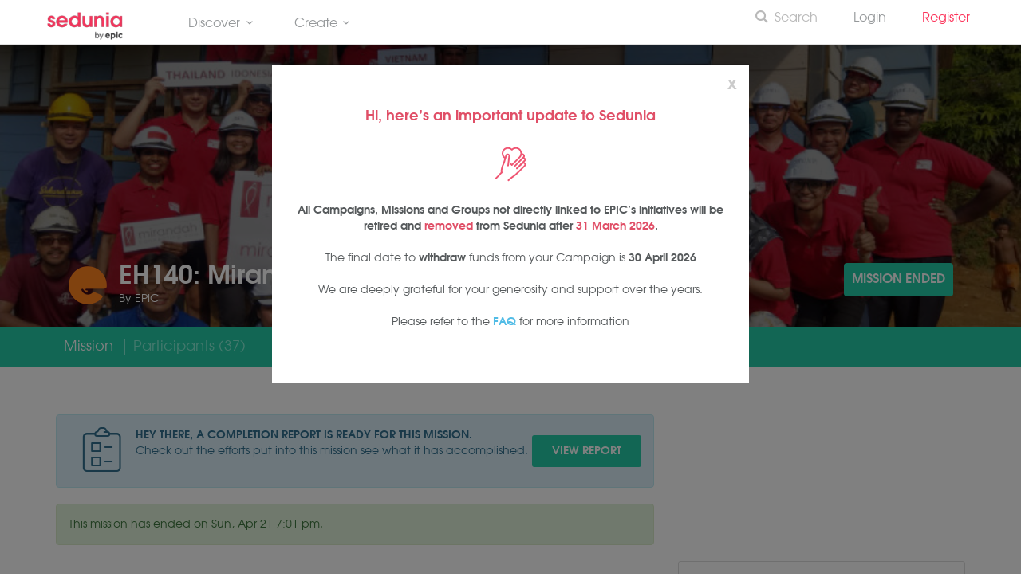

--- FILE ---
content_type: text/html; charset=UTF-8
request_url: https://www.sedunia.me/missions/mirandah-consult-eh-build
body_size: 22230
content:
<!DOCTYPE html>
<!--[if IE 8]><html class="ie ie8"> <![endif]-->
<!--[if IE 9]><html class="ie ie9"> <![endif]-->
<!--[if gt IE 9]><!-->	<html> <!--<![endif]-->
	<head>
		<meta charset="utf-8">
		<meta http-equiv="X-UA-Compatible" content="IE=edge">
		<meta name="viewport" content="width=device-width, initial-scale=1">
		<meta name="keywords" content="volunteer, volunteer in Malaysia, volunteering opportunity, Sedunia, impact, create impact, learn, skills, level up, improve, charity, social, social good, social enterprise, mission, fundraise, campaign, fundraising campaigns, better world, serving people, lifestyle" />
		<meta name="description" content="Sedunia - Creating a better world together.">
		<!-- <meta name="author" content="Sedunia"> -->

					<meta http-equiv="Content-Security-Policy" content="upgrade-insecure-requests">
					
		<meta name="csrf-token" content="o2ytlonw5x4PGC0Eeb8m2Iq1UZZOPQMXdcjFGj7a">

		<!-- Google Tag Manager -->
		<script type="133df4a5a928d20fcd3afee8-text/javascript">(function(w,d,s,l,i){w[l]=w[l]||[];w[l].push({'gtm.start':
				new Date().getTime(),event:'gtm.js'});var f=d.getElementsByTagName(s)[0],
			j=d.createElement(s),dl=l!='dataLayer'?'&l='+l:'';j.async=true;j.src=
			'https://www.googletagmanager.com/gtm.js?id='+i+dl;f.parentNode.insertBefore(j,f);
		})(window,document,'script','dataLayer','GTM-K3SZ6S8');</script>
		<!-- End Google Tag Manager -->

							<!-- Facebook Pixel Code -->
			<script type="133df4a5a928d20fcd3afee8-text/javascript">
				!function(f,b,e,v,n,t,s)
				{if(f.fbq)return;n=f.fbq=function(){n.callMethod?
				n.callMethod.apply(n,arguments):n.queue.push(arguments)};
				if(!f._fbq)f._fbq=n;n.push=n;n.loaded=!0;n.version='2.0';
				n.queue=[];t=b.createElement(e);t.async=!0;
				t.src=v;s=b.getElementsByTagName(e)[0];
				s.parentNode.insertBefore(t,s)}(window,document,'script',
				'https://connect.facebook.net/en_US/fbevents.js');
				fbq('init', '369935171005829'); 
				fbq('track', 'PageView');
			</script>
			<noscript>
				 <img height="1" width="1" 
				src="https://www.facebook.com/tr?id=369935171005829&ev=PageView
				&noscript=1"/>
			</noscript>
			<!-- End Facebook Pixel Code -->
		
					<script type="133df4a5a928d20fcd3afee8-text/javascript" src="https://platform-api.sharethis.com/js/sharethis.js#property=5ea00390144f030012e3a0ee&product=inline-share-buttons" async="async"></script>

		<title>EH140: Mirandah Asia Epic Homes Build - Missions - Sedunia
</title>

		<!-- Favicons-->
		<link rel="shortcut icon" href="/favicon.ico?v=3.0" type="/image/x-icon">
		<link rel="apple-touch-icon" type="image/x-icon" href="/img/apple-touch-icon-57x57-precomposed.png">
		<link rel="apple-touch-icon" type="image/x-icon" sizes="72x72" href="/img/apple-touch-icon-72x72-precomposed.png">
		<link rel="apple-touch-icon" type="image/x-icon" sizes="114x114" href="/img/apple-touch-icon-114x114-precomposed.png">
		<link rel="apple-touch-icon" type="image/x-icon" sizes="144x144" href="/img/apple-touch-icon-144x144-precomposed.png">

		<!-- CSS -->
		<!--[if lt IE 9]>
			<script src="/js/html5shiv.min.js"></script>
			<script src="/js/respond.min.js"></script>
		<![endif]-->
		<style>
			@import  url('https://fonts.googleapis.com/css?family=Montserrat:400,500,800');
		</style>
		<link rel="stylesheet" href="/css/custom/sedunia-icons.css">
		<link rel="stylesheet" href="/build/css/all-fb6d7eb417.css">
		<link href="/css/custom/campaigns.css?v=061020231332" rel="stylesheet">

			<!-- CUSTOM CSS For Mission Page-->
	<link href="/css/custom/missions.css?v=300420181734" rel="stylesheet">
	<link href="/plugins/blueimp/css/blueimp-gallery.min.css" rel="stylesheet">

	<style type="text/css">
		/* Temporary. Move to gulp after */
		input[type=submit].no-styles{
			background: none !important;
		    color: inherit !important;
		    border: none !important;
		    padding: 0 !important;
		    font: inherit !important;
		    cursor: pointer !important;
		    outline: inherit !important;
		}
	</style>


			<style>
		.modal-open {
			overflow: scroll !important;
		}

		/* NOTE: Add to custom.css; Added in a rush */
		.checkout-container .btn-checkout{
			color:#fff;
			font-size:13px;
			text-transform:uppercase;
			display:inline-block;
			padding:10px 20px;
			border:2px solid #fff;
			border-radius:3px;
		}

		.ticket-alert .info {
			color: #5bc0de;
		    font-weight: bold;
		}

		.ticket-row p.selling-fast, .ticket-row p.selling-fast strong {
			color: #e74c3c;
		}

		.ticket-row.locked {
			border-left: 4px solid #f0ad4e;
		}

		.ticket-row.badge-required {
			border-left: 4px solid #6dcff6;
		}

		.requirements, .requirements:hover, .requirements:active, .requirements:link {
			color: #6dcff6;
		}

		.ticket-info .btn.locked {
			background: #f0ad4e;
			color: #fff;
		}

		.unlock-ticket-container {
			display: none;
		}

		.btn-unlock-submit {
			float: right;
			position: absolute;
			right: 25px;
			top: 8px;
			border: none;
			color: #f0ad4e;
			background: none;
			font-weight: bold;
		}

		span.error {
			color: #e74c3c;
		}

	</style>
	<link href="/css/bootstrap-rating.css" rel="stylesheet">

		<style>
			.pink {
				color: #e04f67;s
			}

			.tour_container{
				-webkit-box-shadow: 0px 0px 20px 0px rgba(0,0,0,0.2);
				-moz-box-shadow: 0px 0px 20px 0px rgba(0,0,0,0.2);
				box-shadow: 0px 0px 20px 0px rgba(0,0,0,0.2);
			}

			.main-menu ul li {
				margin-right: 25px;
			}
			header#plain .main-menu>ul>li>a {
				font-weight: normal;
			}

			.btn_full, a.btn_full {
				background: #24CBA6;
			}

			.btn_1.green, a.btn_1.green {
				background: #24CBA6;
			}

			a.btn_full_outline {
				color: #24CBA6;
				border: 2px solid #24CBA6;
			}

			@media  only screen and (min-width: 992px) {
	            .main-menu ul ul li:last-child a.btn{
	                border-bottom: 1px solid;
	            }
	            .main-menu ul li.megamenu .menu-wrapper {
	                left: 0;
	                right: auto;
	            }
	            .main-menu ul li.megamenu .menu-wrapper.right-menu {
	            	left: auto;
				    right: 0;
	            }
	        }

	        .btn.btn-green:hover {
	        	color: #25987B;
	        	border-color: #25987B;
	        	background-color: none;
	        	background: none;
	        }

	        .btn.btn-red:hover {
	        	color: #FC3158;
	        	border-color: #FC3158;
	        	background: none;
	        }
	        .btn.btn-teal:hover {
	        	color: #29C0C9;
	        	border-color: #29C0C9;
	        	background: none;
	        }
	        .mission-card .time{
	        	color : #FC3158;
	        }

			
			.admin-view, .admin-view h3, .admin-view ul li, .admin-view li a {
				color: #d5d5d5 !important;
			}`
        
		</style>
							<meta property="og:title" content = "EH140: Mirandah Asia Epic Homes Build"/>
		<meta property="og:description" content = "This is a Private Build. Only Mirandah Asia volunteers are allowed to join this build.EPIC HOME BUILDEPIC Homes is EPIC&#039;s flagship initiative that aims to build trust and relationships with marginalized communities in order to create cooperative, resilient and sustainable communities through the simple act of building homes, addressing the issue of access to safe housing among marginalized communities. EPIC strives to equip individuals to be able to engage with communities, build relationships and trust via participatory processes in research, planning &amp; implementation with facilitation of socio-technical &amp; domain experts. Through this, shared experiences are cultivated, which heighten the community, external supporters’ &amp; our personal and shared awareness of our inter-relationships and interactions within the space we occupy.   We have Built 130+ Homes  We have worked with over 10 villages across Peninsular Malaysia  We have a builder community of over 5000 volunteers An EPIC Home only takes 3 - 5 days to build!THE VOLUNTEERSThis is a privately organized build made possible by Mirandah Asia! This event is exclusively open to selected volunteers where an exciting weekend awaits them! Volunteers will be taking part in an exciting build and come together as a strong team to impact not just one family but an entire community! VOLUNTEER LOGISTICS Date: 19th to 21st April 2019Location: Kampung Orang Asli Gurney, Ulu Yam, Batang KaliTransportation: Volunteers will travel via busAccommodation: Leverage Hotel, RawangOUTCOMEWe hope that throughout the build, volunteers will develop a deeper understanding of the how the Orang Asli live and that volunteers put themselves in the shoes of the community. In all that we’re doing for this trip, we are building a closer relationship with the Orang Asli and also strengthening the relationship and team dynamics amongst the volunteers as well. ATTITUDEDo talk to the family. Have a great conversation and leave a positive lasting impression! They are usually very shy, especially the women, and they may be a little hesitant to approach you in such a big group. Be friendly, strike up a conversation and have a great time! Always smile as emotions ripple out to the people around us! Be open to new things as different communities work in different ways and volunteers could even learn a thing or two!"/>


		<meta property="og:image" content="https://www.sedunia.me/uploads/missions/15560887751554456853.jpg"/>
		<meta property="og:image:width" content="450"/>
		<meta property="og:image:height" content="298"/>

		<meta property="og:type" content="website"/>
		<meta property="og:url" content="https://www.sedunia.me/missions/mirandah-consult-eh-build"/>
		<meta property="og:site_name" content="Sedunia"/>
		<meta property="fb:app_id" content="176987349317948"/>
	
		<meta name="google-site-verification" content="TcJvwJ8dFzWVK_D30CPMCXqysT_E7Tbu8FJhKjVvUgQ" />
	</head>
	
	<body>
		<!--[if lte IE 8]>
		    <p class="chromeframe">You are using an <strong>outdated</strong> browser. Please <a href="http://browsehappy.com/">upgrade your browser</a>.</p>
		    <![endif]-->
		    <!-- <div id="preloader">
		        <div class="sk-spinner sk-spinner-wave">
		            <div class="sk-rect1"></div>
		            <div class="sk-rect2"></div>
		            <div class="sk-rect3"></div>
		            <div class="sk-rect4"></div>
		            <div class="sk-rect5"></div>
		        </div>
	    </div> -->
	    <!-- End Preload -->

	    <!-- Google Tag Manager (noscript) -->
		<noscript><iframe src="https://www.googletagmanager.com/ns.html?id=GTM-K3SZ6S8"
		height="0" width="0" style="display:none;visibility:hidden"></iframe></noscript>
		<!-- End Google Tag Manager (noscript) -->
		
	    <div class="layer"></div>
	    <!-- Mobile menu overlay mask -->    
	    <!-- Header Colored:  add the id colored to header and change logo_sticky.png to logo_sticky_colored.png  ======================= -->
<header id="plain"><!-- 'colored' or 'plain' -->
    <!-- Menu -->
    <div class="container-fluid">
        <div class="row">
            <div class="col-md-2 col-sm-2 col-xs-2" style="margin-top: 5px; text-align: left;">
                <div id="logo">
                    <a href="https://www.sedunia.me"><img src="/img/logo_sticky_colored_by_epic.png" width="auto" height="35" alt="Sedunia" data-retina="true" class="logo_normal"></a>
                    <a href="https://www.sedunia.me"><img src="/img/logo_sticky_colored_by_epic.png" width="auto" height="35" alt="Sedunia" data-retina="true" class="logo_sticky"></a>
                </div>
            </div>
            <nav class="col-md-6 col-sm-6 col-xs-6">

                <div class="main-menu">
                    <ul>
                        <!-- Discover -->
                        <li class="megamenu submenu">
                            <a href="javascript:void(0);" class="show-submenu">
                                Discover<i class=" icon-down-open-mini"></i>
                            </a>
                            <div class="menu-wrapper">
                                <div class="col-md-4">
                                    <h3>Discover</h3>
                                    <ul>
                                        <li>
                                            <a href="/campaigns" class="show-submenu">Fundraisers</a>
                                        </li>
                                        <li>
                                            <a href="/missions" class="show-submenu">Missions</a>
                                        </li>
                                        <li>
                                            <a href="/groups" class="show-submenu">Groups</a>
                                        </li>
                                        <li>
                                            <a href="/communities" class="show-submenu">Communities <span class="label label-info" style="background-color: #ee365c; font-size: 9px; vertical-align: top">BETA</span></a>
                                        </li>
                                        
                                    </ul>
                                </div>
                                
                                <div class="col-md-4">
                                    <h3>About</h3>
                                    <ul>
                                        <li>
                                            <a href="/about" class="show-submenu">About Sedunia</a>
                                        </li>
                                        <li>
                                            <a href="/faq" class="show-submenu">FAQ</a>
                                        </li>
                                        <li>
                                            <a href="/contact" class="show-submenu">Contact Us</a>
                                        </li>
                                    </ul>
                                    
                                </div>
                                
                                <div class="col-md-4">
                                    
                                                                            <img src="https://www.sedunia.me/img/hour-pledge/running-boy.png" style="width: 40%; margin-top: 125px; padding-bottom: 20px;">
                                                                        
                                </div>
                            </div>
                        </li>

                        <!-- Create -->
                        <li class="megamenu submenu">
                            <a href="javascript:void(0);" class="show-submenu">
                                Create<i class=" icon-down-open-mini"></i>
                            </a>
                            <div class="menu-wrapper">
                                <div class="col-md-4">
                                    <h3>Create</h3>
                                    <ul>
                                        <li>
                                            <a href="/campaigns/create" class="btn btn-red" style="margin: 20px 15px"><i class="icon icon-plus"></i> New Campaign</a>
                                        </li>
                                        <li>
                                            <a href="/missions/create" class="btn btn-teal" style="margin: 20px 15px"><i class="icon icon-plus"></i> New Mission</a>
                                        </li>
                                        
                                        <!-- <li>
                                            <a href="/groups/create" class="btn btn-green" style="margin: 20px 15px"><i class="icon icon-plus"></i> New Group</a>
                                        </li> -->

                                    </ul>
                                </div>
                                <div class="col-md-4">
                                    
                                </div>
                                <div class="col-md-4">
                                    <br><br>
                                    <h5>Impact, made easy</h5><br>
                                    <img src="https://www.sedunia.me/img/hour-pledge/boy-riding-rocket.png" style="width: 80%;">
                                </div>
                                
                            </div>
                        </li>

                    <!--     <li>
                            <a href="/hourpledge" class="show-submenu">#TheHourPledgeMovement</a>
                        </li> -->
                        <!-- <li>
                            <a href="/groups" class="show-submenu">Groups</a>
                        </li> -->
                      <!--   <li>
                            <a href="/missions/create" class="show-submenu">Start a Mission</a>
                        </li> -->
                       
                     </ul>
                </div><!-- End main-menu -->
            </nav>
            

            <!-- Mobile Menu -->
            <nav class="col-md-4 col-sm-4 col-xs-4">
                <a class="cmn-toggle-switch cmn-toggle-switch__htx open_close" href="javascript:void(0);"><span>Menu mobile</span></a>
                <div class="main-menu right" style="margin-top: -7px; "  >
                    <div id="header_menu">
                        <img src="https://www.sedunia.me/img/logo_sticky_colored_by_epic_center.png" width="auto" height="26" alt="Sedunia" data-retina="true">
                    </div>
                    <a href="#" class="open_close" id="close_in"><i class="icon_set_1_icon-77"></i></a>
                    <ul>
                        <li class="show-submenu">                            
                            
                            <a href="/search" style="font-weight: semibold; color: #b9b9b9;"><i class="icon icon-search-6" style="vertical-align: top; margin-right: 5px;"></i>Search</a>
                                               
                                
                        </li>

                        <div class="show-on-right">
                            <br>

                            <!-- DISCOVER -->
                            <h3 class="show-on-right">DISCOVER</h3>
                            <ul>
                                <li>
                                    <a href="/campaigns" class="show-on-right">Fundraisers</a>
                                </li>
                                <li>
                                    <a href="/missions" class="show-on-right">Missions</a>
                                </li>
                                <li>
                                    <a href="/groups" class="show-on-right">Groups</a>
                                </li>
                                <li>
                                    <a href="/communities" class="show-on-right">Communities <span class="label label-info" style="background-color: #e55257; font-size: 9px; vertical-align: top">BETA</span></a>
                                </li>
                                <li>
                                    <a href="/match" class="show-on-right">Match <span class="label label-info" style="background-color: #e55257; font-size: 9px; vertical-align: top">BETA</span></a>
                                </li>
                            </ul>

                            <br><br>
                            <!-- INITIATIVES / EVENTS -->
                            <h3 class="show-on-right">INITIATIVES / EVENTS</h3>
                            <ul>
                                
                                <li>
                                    <a href="/oa-collective" class="show-on-right">Covid-19 Response For Orang Asli</a>
                                </li>
                                <li>
                                    <a href="/penjana-sim-grant" class="show-on-right">Grants</a>
                                </li>
                                <!-- <li>
                                    <a href="/raya2021" class="show-on-right">#RayaWithSedunia</a>
                                </li> -->

                            </ul>

                            <br><br>
                            <!-- ABOUT -->
                            <h3 class="show-on-right">ABOUT</h3>
                            <ul>
                                <li>
                                    <a href="/about" class="show-on-right">About Sedunia</a>
                                </li>
                                <li>
                                    <a href="/faq" class="show-on-right">FAQ</a>
                                </li>
                                <li>
                                    <a href="/contact" class="show-on-right">Contact Us</a>
                                </li>

                            </ul>

                            <br><br>
                            <!-- CREATE -->
                            <h3 class="show-on-right">CREATE</h3>
                            <ul>
                                <li>
                                    <a href="/campaigns/create" class="show-on-right">New Campaign</a>
                                </li>
                                <li>
                                    <a href="/missions/create" class="show-on-right">New Mission</a>
                                </li>
                                <li>
                                    <a href="/groups/create" class="show-on-right">New Group</a>
                                </li>

                            </ul>


                            <br><br>
                        </div>
                        
                                                    

                            <li>
                                <a href="/signin" class="show-submenu"> Login</a>
                            </li>
                            <li>
                                <a href="/signup" class="show-submenu" style="color: #FC3158">Register &nbsp; </a>
                            </li>
                        
                                                                       
                    </ul>
                </div>
            </nav>

        </div>
    </div><!-- container -->
</header><!-- End Header -->	    	    	<!-- Modal Register Now-->
	<div id="register" class="modal fade" role="dialog">
		<div class="modal-dialog"> 
		<div class="modal-content">
			<form method="POST" action="https://www.sedunia.me/missions/mirandah-consult-eh-build/register" accept-charset="UTF-8"><input name="_token" type="hidden" value="o2ytlonw5x4PGC0Eeb8m2Iq1UZZOPQMXdcjFGj7a">
				<div class="modal-header">
					<button type="button" class="close" data-dismiss="modal">&times;</button>
					<h4 class="modal-title">Tickets</h4>
				</div>
				<div class="modal-box">
					<div class="modal-body">
						
																					<p style="text-align: center"><i class="glyphicon glyphicon-chevron-down" style="margin-right: 10px"></i> Scroll down for more tickets <i class="glyphicon glyphicon-chevron-down" style="margin-left: 10px"></i> </p>
							
															
																
									<input type="hidden" class="form-control urlHash" name="urlHash" value="register">
									<div class="col-lg-12 col-md-12 col-sm-12 ticket-row active ">
										<div class="col-lg-9 col-md-9 col-sm-9 ticket-details">
																						<h4>Participation (Mirandah Asia Volunteers Only) <i class="icon-globe"></i> </h4>
											<p></p>
											<!-- Tickets Left -->
																							<p class="selling-fast"><span data-toggle="tooltip" data-placement="right" title="3 of 30 tickets left"><strong>3 </strong> TICKETS LEFT</span></p>
												
												
												
												<!-- Unlock this ticket -->
																								<!-- End of Unlock this ticket -->

																						
											<!-- Ticket Alert -->
											<div class="ticket-alert">
																																																						<span class="error" style="color: red; font-weight: bold;">Sales ended on Apr 18 12:00 AM</span>
																																																		</div>
										</div>
										<!-- <div class="col-lg-3 col-md-3 col-sm-3 ticket-info">
											<h2>Free</h2>
																							<a href="https://www.sedunia.me/missions/mirandah-consult-eh-build/checkout?ticketid=6285" class="btn btn-primary btn-lg">Register</a>
																					</div> -->
										<div class="col-lg-3 col-md-3 col-sm-3 ticket-info">
											<input class="form-control ticket-id" name="tickets[0][ticket_id]" type="hidden" value="6285">

						                							                		<h2 style="margin-bottom: 15px">FREE</h2>
						                	
						                	
						                							                		<a class="btn banner-controll-button" style="cursor: not-allowed; font-size: 10px; padding: 10px; background-color: #c6c6c6" href="javascript:;"">Sales Ended</a>
							                	<!-- <h2><span>Sales Ended</span></h2> -->
						                	

						                </div>
									</div>

															
																
									<input type="hidden" class="form-control urlHash" name="urlHash" value="register">
									<div class="col-lg-12 col-md-12 col-sm-12 ticket-row active badge-required">
										<div class="col-lg-9 col-md-9 col-sm-9 ticket-details">
																						<h4>Master Builder (EPIC Core Team Only) <i class="icon-lock"></i> <a href="javascript:;" class="requirements">Show Requirements</a></h4>
											<p></p>
											<!-- Tickets Left -->
																																		<div class="requirements-container">
													<h5>Requirements</h5>
													<ul class="badge-list">
																													<li class="tooltip_flip tooltip-effect-1"><img src="https://www.sedunia.me/storage/uploads/badges/b4c4dbed87a82efbd7c955b5fe682ed3.png" /><span class="tooltip-content-flip"><span class="tooltip-back"><strong>Master Builder</strong><a href="https://www.sedunia.me/badges/master-builder" target="_blank">more info</a></span></span></li>
																											</ul>
												</div>
											
											<!-- Ticket Alert -->
											<div class="ticket-alert">
																																																						<span class="error" style="color: red; font-weight: bold;">Sales ended on Apr 18 12:00 AM</span>
																																																		</div>
										</div>
										<!-- <div class="col-lg-3 col-md-3 col-sm-3 ticket-info">
											<h2>Free</h2>
																							<a href="javascript:;" disabled="true" class="btn btn-primary btn-lg" style="background: #9e9e9e">Sold out</a>
																					</div> -->
										<div class="col-lg-3 col-md-3 col-sm-3 ticket-info">
											<input class="form-control ticket-id" name="tickets[1][ticket_id]" type="hidden" value="6287">

						                							                		<h2 style="margin-bottom: 15px">FREE</h2>
						                	
						                	
						                							                		<a class="btn banner-controll-button" style="cursor: not-allowed; font-size: 10px; padding: 10px; background-color: #c6c6c6" href="javascript:;"">Sales Ended</a>
							                	<!-- <h2><span>Sales Ended</span></h2> -->
						                	

						                </div>
									</div>

															
																
									<input type="hidden" class="form-control urlHash" name="urlHash" value="register">
									<div class="col-lg-12 col-md-12 col-sm-12 ticket-row active badge-required">
										<div class="col-lg-9 col-md-9 col-sm-9 ticket-details">
																						<h4>Specialist (EPIC Core Team Only) <i class="icon-lock"></i> <a href="javascript:;" class="requirements">Show Requirements</a></h4>
											<p></p>
											<!-- Tickets Left -->
																																		<div class="requirements-container">
													<h5>Requirements</h5>
													<ul class="badge-list">
																													<li class="tooltip_flip tooltip-effect-1"><img src="https://www.sedunia.me/storage/uploads/badges/c3d921e632817884df0c5a56b0bcf075.png" /><span class="tooltip-content-flip"><span class="tooltip-back"><strong>Specialist Builder</strong><a href="https://www.sedunia.me/badges/specialist-builder" target="_blank">more info</a></span></span></li>
																											</ul>
												</div>
											
											<!-- Ticket Alert -->
											<div class="ticket-alert">
																																																						<span class="error" style="color: red; font-weight: bold;">Sales ended on Apr 18 12:00 AM</span>
																																																		</div>
										</div>
										<!-- <div class="col-lg-3 col-md-3 col-sm-3 ticket-info">
											<h2>Free</h2>
																							<a href="javascript:;" disabled="true" class="btn btn-primary btn-lg" style="background: #9e9e9e">Sold out</a>
																					</div> -->
										<div class="col-lg-3 col-md-3 col-sm-3 ticket-info">
											<input class="form-control ticket-id" name="tickets[2][ticket_id]" type="hidden" value="6288">

						                							                		<h2 style="margin-bottom: 15px">FREE</h2>
						                	
						                	
						                							                		<a class="btn banner-controll-button" style="cursor: not-allowed; font-size: 10px; padding: 10px; background-color: #c6c6c6" href="javascript:;"">Sales Ended</a>
							                	<!-- <h2><span>Sales Ended</span></h2> -->
						                	

						                </div>
									</div>

															
																
									<input type="hidden" class="form-control urlHash" name="urlHash" value="register">
									<div class="col-lg-12 col-md-12 col-sm-12 ticket-row active ">
										<div class="col-lg-9 col-md-9 col-sm-9 ticket-details">
																						<h4>Experience Coordinator <i class="icon-globe"></i> </h4>
											<p>For Chee Hong and Soo Aun only</p>
											<!-- Tickets Left -->
																						
											<!-- Ticket Alert -->
											<div class="ticket-alert">
																																																						<span class="error" style="color: red; font-weight: bold;">Sales ended on Apr 18 12:00 AM</span>
																																																		</div>
										</div>
										<!-- <div class="col-lg-3 col-md-3 col-sm-3 ticket-info">
											<h2>Free</h2>
																							<a href="javascript:;" disabled="true" class="btn btn-primary btn-lg" style="background: #9e9e9e">Sold out</a>
																					</div> -->
										<div class="col-lg-3 col-md-3 col-sm-3 ticket-info">
											<input class="form-control ticket-id" name="tickets[3][ticket_id]" type="hidden" value="6289">

						                							                		<h2 style="margin-bottom: 15px">FREE</h2>
						                	
						                	
						                							                		<a class="btn banner-controll-button" style="cursor: not-allowed; font-size: 10px; padding: 10px; background-color: #c6c6c6" href="javascript:;"">Sales Ended</a>
							                	<!-- <h2><span>Sales Ended</span></h2> -->
						                	

						                </div>
									</div>

															
																
									<input type="hidden" class="form-control urlHash" name="urlHash" value="register">
									<div class="col-lg-12 col-md-12 col-sm-12 ticket-row active ">
										<div class="col-lg-9 col-md-9 col-sm-9 ticket-details">
																						<h4>Master Builder Under Evaluation (EPIC Core Team Only) <i class="icon-globe"></i> </h4>
											<p></p>
											<!-- Tickets Left -->
																						
											<!-- Ticket Alert -->
											<div class="ticket-alert">
																																																						<span class="error" style="color: red; font-weight: bold;">Sales ended on Apr 18 12:00 AM</span>
																																																		</div>
										</div>
										<!-- <div class="col-lg-3 col-md-3 col-sm-3 ticket-info">
											<h2>Free</h2>
																							<a href="javascript:;" disabled="true" class="btn btn-primary btn-lg" style="background: #9e9e9e">Sold out</a>
																					</div> -->
										<div class="col-lg-3 col-md-3 col-sm-3 ticket-info">
											<input class="form-control ticket-id" name="tickets[4][ticket_id]" type="hidden" value="6324">

						                							                		<h2 style="margin-bottom: 15px">FREE</h2>
						                	
						                	
						                							                		<a class="btn banner-controll-button" style="cursor: not-allowed; font-size: 10px; padding: 10px; background-color: #c6c6c6" href="javascript:;"">Sales Ended</a>
							                	<!-- <h2><span>Sales Ended</span></h2> -->
						                	

						                </div>
									</div>

															
																
									<input type="hidden" class="form-control urlHash" name="urlHash" value="register">
									<div class="col-lg-12 col-md-12 col-sm-12 ticket-row active ">
										<div class="col-lg-9 col-md-9 col-sm-9 ticket-details">
																						<h4>Apprentice (EPIC Core Team Only)  <i class="icon-globe"></i> </h4>
											<p></p>
											<!-- Tickets Left -->
																						
											<!-- Ticket Alert -->
											<div class="ticket-alert">
																																																</div>
										</div>
										<!-- <div class="col-lg-3 col-md-3 col-sm-3 ticket-info">
											<h2>Free</h2>
																							<a href="javascript:;" disabled="true" class="btn btn-primary btn-lg" style="background: #9e9e9e">Sold out</a>
																					</div> -->
										<div class="col-lg-3 col-md-3 col-sm-3 ticket-info">
											<input class="form-control ticket-id" name="tickets[5][ticket_id]" type="hidden" value="6338">

						                							                		<h2><span>MYR</span><br/>300.00</h2>
						                	
						                	
						                							                		<a class="btn banner-controll-button" style="cursor: not-allowed; font-size: 10px; padding: 10px; background-color: #c6c6c6" href="javascript:;"">Sales Ended</a>
							                	<!-- <h2><span>Sales Ended</span></h2> -->
						                	

						                </div>
									</div>

													
						<!-- sample -->
						<!-- <div class="col-lg-12 col-md-12 col-sm-12 ticket-row active">
							<div class="col-lg-9 col-md-9 col-sm-9 ticket-details">
								<h4>Volunteers <i class="icon-globe"></i></h4>
								<p>Ready to embark on a life-changing adventure.</p>
								<p><strong>50 of 50</strong> TICKETS LEFT</p>
							</div>
							<div class="col-lg-3 col-md-3 col-sm-3 ticket-info">
								<h2>Free</h2>
								<a href="https://www.sedunia.me/missions/mirandah-consult-eh-build/checkout" class="btn btn-primary btn-lg">Register</a>
							</div>
						</div> -->
						
					</div>
				</div>


				
				



				<div class="modal-footer">
					

					<div class="col-md-12">
						<p style="float:left; color: white">Max Tickets per Checkout:<br>1</p>
						<div class="checkout-container">
							<input class="btn-checkout" style="float: right; color:#fff;
								font-size:13px;
								text-transform:uppercase;
								display:inline-block;
								padding:10px 20px;
								border:2px solid #fff;
								border-radius:3px;
								background-color: transparent;" type="submit" value="Check out">
							<!-- <p style="color: white">QTY: 3</p> -->
							<br>
							
						</div>

						
						<!-- <p>Paid tickets are subject to payment processing and service fees.</p> -->

						
					</div>
					<!-- <p>Prices Shown on Paid Tickets are exclusive of Transaction & Service Fees</p> -->
					
				</div>
			</div>
		</form>
			<!-- Modal content-->
			<!-- <div class="modal-content">
				<div class="modal-header">
					<button type="button" class="close" data-dismiss="modal">&times;</button>
					<h4 class="modal-title">Tickets</h4>
				</div>
				<div class="modal-box">
					<div class="modal-body">
						<div class="col-lg-12 col-md-12 col-sm-12 ticket-row active">
							<div class="col-lg-9 col-md-9 col-sm-9 ticket-details">
								<h4>Volunteers <i class="icon-globe"></i></h4>
								<p>Challenge the limit, never miss an opportunity.</p>
								<p><strong>17 of 30</strong> TICKETS LEFT</p>
							</div>
							<div class="col-lg-3 col-md-3 col-sm-3 ticket-info">
								<h2>Free</h2>
								<a href="#" class="btn btn-primary btn-lg">Register</a>
							</div>
						</div>
						<div class="col-lg-12 col-md-12 col-sm-12 ticket-row active">
							<div class="col-lg-9 col-md-9 col-sm-9 ticket-details">
								<h4>Sponsors <i class="icon-globe"></i></h4>
								<p>Show some love and support the mission. Your logo will be printed on the house.</p>
								<p><strong>9 of 15</strong> TICKETS LEFT</p>
							</div>
							<div class="col-lg-3 col-md-3 col-sm-3 ticket-info with-counter">
								<h2><span>MYR</span><br/>125.90*</h2>
								<div class="numbers-row">
									<input type="text" value="1" id="quantity_1" class="qty2 form-control" name="quantity_1">
								</div>

							</div>
						</div>
						<div class="col-lg-12 col-md-12 col-sm-12 ticket-row active">
							<div class="col-lg-9 col-md-9 col-sm-9 ticket-details">
								<h4>SPECIALIST <i class="icon-lock"></i><a href="#" class="requirements">Show Requirements</a></h4>
								<p>Lead the team to create impact together.</p>
								<p><strong>2 of 5</strong> TICKETS LEFT</p>
								<div class="requirements-container">
									<h5>Requirements</h5>
									<ul>
										<li class="tooltip_flip tooltip-effect-1"><img src="images/clan1.png" /><span class="tooltip-content-flip"><span class="tooltip-back"><strong>Camping 101</strong><a href="#">more info</a></span></span></li>
										<li class="tooltip_flip tooltip-effect-1"><img src="images/clan2.png" /><span class="tooltip-content-flip"><span class="tooltip-back"><strong>Camping 101</strong><a href="#">more info</a></span></span></li>
										<li class="tooltip_flip tooltip-effect-1"><img src="images/badge1.png" /><span class="tooltip-content-flip"><span class="tooltip-back"><strong>Camping 101</strong><a href="#">more info</a></span></span></li>
										<li class="tooltip_flip tooltip-effect-1"><img src="images/badge2.png" /><span class="tooltip-content-flip"><span class="tooltip-back"><strong>Camping 101</strong><a href="#">more info</a></span></span></li>
										<li class="tooltip_flip tooltip-effect-1"><img src="images/badge3.png" /><span class="tooltip-content-flip"><span class="tooltip-back"><strong>Camping 101</strong><a href="#">more info</a></span></span></li>
										<li class="tooltip_flip tooltip-effect-1"><img src="images/badge4.png" /><span class="tooltip-content-flip"><span class="tooltip-back"><strong>Camping 101</strong><a href="#">more info</a></span></span></li>
										<li class="tooltip_flip tooltip-effect-1"><img src="images/badge5.png" /><span class="tooltip-content-flip"><span class="tooltip-back"><strong>Camping 101</strong><a href="#">more info</a></span></span></li>
										<li class="tooltip_flip tooltip-effect-1"><img src="images/badge6.png" /><span class="tooltip-content-flip"><span class="tooltip-back"><strong>Camping 101</strong><a href="#">more info</a></span></span></li>
									</ul>
								</div>
							</div>
							<div class="col-lg-3 col-md-3 col-sm-3 ticket-info waitlist">
								<h2>Waitlist</h2>
								<a href="#" class="btn btn-primary btn-lg">Apply</a>
							</div>
						</div>
						<div class="col-lg-12 col-md-12 col-sm-12 ticket-row active">
							<div class="col-lg-9 col-md-9 col-sm-9 ticket-details">
								<h4>Test Mission <i class="icon-globe"></i></h4>
							</div>
							<div class="col-lg-3 col-md-3 col-sm-3 ticket-info">
								<h2>Free</h2>
								<a href="#" class="btn btn-primary btn-lg">Register</a>
							</div>
						</div>
						<div class="col-lg-12 col-md-12 col-sm-12 ticket-row in-active">
							<div class="col-lg-9 col-md-9 col-sm-9 ticket-details">
								<h4>SPECIALIST <i class="icon-lock"></i><a href="#" class="requirements">Show Requirements</a></h4>
								<p>Not the hero Gotham needs right now, but the one it deserves.</p>
								<p><strong>1 of 1</strong> TICKETS LEFT</p>
								<div class="requirements-container">
									<h5>Requirements</h5>
									<ul>
										<li class="tooltip_flip tooltip-effect-1"><img src="images/clan1.png" /><span class="tooltip-content-flip"><span class="tooltip-back"><strong>Camping 101</strong><a href="#">more info</a></span></span></li>
										<li class="tooltip_flip tooltip-effect-1"><img src="images/clan2.png" /><span class="tooltip-content-flip"><span class="tooltip-back"><strong>Camping 101</strong><a href="#">more info</a></span></span></li>
										<li class="tooltip_flip tooltip-effect-1"><img src="images/badge1.png" /><span class="tooltip-content-flip"><span class="tooltip-back"><strong>Camping 101</strong><a href="#">more info</a></span></span></li>
										<li class="tooltip_flip tooltip-effect-1"><img src="images/badge2.png" /><span class="tooltip-content-flip"><span class="tooltip-back"><strong>Camping 101</strong><a href="#">more info</a></span></span></li>
										<li class="tooltip_flip tooltip-effect-1"><img src="images/badge3.png" /><span class="tooltip-content-flip"><span class="tooltip-back"><strong>Camping 101</strong><a href="#">more info</a></span></span></li>
										<li class="tooltip_flip tooltip-effect-1"><img src="images/badge4.png" /><span class="tooltip-content-flip"><span class="tooltip-back"><strong>Camping 101</strong><a href="#">more info</a></span></span></li>
										<li class="tooltip_flip tooltip-effect-1"><img src="images/badge5.png" /><span class="tooltip-content-flip"><span class="tooltip-back"><strong>Camping 101</strong><a href="#">more info</a></span></span></li>
										<li class="tooltip_flip tooltip-effect-1"><img src="images/badge6.png" /><span class="tooltip-content-flip"><span class="tooltip-back"><strong>Camping 101</strong><a href="#">more info</a></span></span></li>
									</ul>
								</div>
							</div>
							<div class="col-lg-3 col-md-3 col-sm-3 ticket-info waitlist">
								<h2>Waitlist</h2>
								<button class="btn btn-primary btn-lg disabled" disabled>Not Eligible</button>
							</div>
						</div>
						<div class="col-lg-12 col-md-12 col-sm-12 ticket-row in-active">
							<div class="col-lg-9 col-md-9 col-sm-9 ticket-details">
								<h4>EARLY BIRDS <i class="icon-globe"></i></h4>
								<p>Early birds get the worms!</p>
								<p><strong>0 of 20</strong> TICKETS LEFT</p>
							</div>
							<div class="col-lg-3 col-md-3 col-sm-3 ticket-info with-counter">
								<h2><span>MYR</span><br/>99.99</h2>
								<button class="btn btn-primary btn-lg disabled" disabled>Sold Out</button>
							</div>
						</div>
					</div>
				</div>
				<div class="modal-footer">
					<p>* Prices Shown on Paid Tickets are exclusive of GST & Service Fees</p>
					<div class="checkout-container"><a href="#">Check Out</a></div>
				</div>
			</div> -->
		</div>
	</div>
	<!-- Modal Contact Organizer-->
<div id="modalContactOrganizer" class="modal fade" role="dialog">
	<div class="modal-dialog"> 
		<div class="modal-content">
			<div class="modal-header">
				<button type="button" class="close" data-dismiss="modal">&times;</button>
				<h4 class="modal-title">Contact Organizer</h4>
			</div>
			<div class="modal-box">
				<div class="modal-body">
					<div class="col-lg-12">
						<div class="alert alert-success hidden" id="contactSuccess">
							Your message has been sent to the organizer.
						</div>
					</div>
					<div class="alert alert-danger hidden" id="contactError">
						<strong>Error!</strong> There was an error sending your message.
					</div>
					<form method="POST" action="https://www.sedunia.me/missions/mirandah-consult-eh-build/contact-organizer" accept-charset="UTF-8" id="contactForm"><input name="_token" type="hidden" value="o2ytlonw5x4PGC0Eeb8m2Iq1UZZOPQMXdcjFGj7a">
						<div class="col-lg-6 col-md-6 col-sm-6 madu-periuk">
							<label>Your Age (Madu Periuk)</label>
							<div class="form-group">
								<input type="text" name="age" id="age" class="form-control" placeholder="" value=""/>
							</div>						
						</div>
						<div class="col-lg-6 col-md-6 col-sm-6">
							<label>Your name *</label>
							<div class="form-group">
								<input type="text" name="name" id="name" class="form-control" placeholder="Enter your Name" value=""/>
							</div>
						</div>
						<div class="col-lg-6 col-md-6 col-sm-6">
							<label>Your email address *</label>
							<div class="form-group">
								<input type="email" name="email" id="email" class="form-control" placeholder="Enter your Email Address" value=""/>
							</div>
						</div>
						<div class="col-lg-12">
							<label>Message *</label>
							<div class="form-group">
								<textarea name="message" id="message" class="form-control" rows="6" placeholder="Enter a message"></textarea>
							</div>
						</div>
						<div class="col-lg-12">
							<div class="form-group">
								<input type="submit" value="Send Message" class="btn btn-default btn-review" data-loading-text="Loading...">
							</div>
						</div>
					</form>
				</div>
			</div>
		</div>
	</div>
</div>

	

	<!-- Modal Write Review -->
	<div id="modalWriteReview" class="modal fade" role="dialog">
		<div class="modal-dialog"> 
			<div class="modal-content">
				<div class="modal-header">
					<button type="button" class="close" data-dismiss="modal">&times;</button>
					<h4 class="modal-title">Write a Review</h4>
				</div>
				<div class="modal-box">
					<div class="modal-body">
						<form method="POST" action="https://www.sedunia.me/missions/mirandah-consult-eh-build/reviews/create" accept-charset="UTF-8" id="formWriteReview"><input name="_token" type="hidden" value="o2ytlonw5x4PGC0Eeb8m2Iq1UZZOPQMXdcjFGj7a">
							<h4>Leave a review for the mission</h4><br>
							<div class="row">
								<div class="col-md-12">
									<div class="row">
										<div class="col-md-9">
											<label>Experience</label>
											<p>How was your experience?</p>
										</div>
										<input name="rating_experience" type="hidden" class="rating col-md-3" required />
									</div>
									<hr>
								</div>
								<div class="col-md-12">
									<div class="row">
										<div class="col-md-9">
											<label>Impact</label>
											<p>How well was the mission in achieving the impact it intended to create?</p>
										</div>
										<input name="rating_impact" type="hidden" class="rating col-md-3" required />
									</div>
									<hr>
								</div>
								<div class="col-md-12">
									<div class="row">
										<div class="col-md-9">
											<label>Recommended</label>
											<p>Would you recommend this mission to a friend?</p>
										</div>
										<input name="rating_recommended" type="hidden" class="rating col-md-3" required />
									</div>
									<hr>
								</div>

								<div class="col-lg-12">
									<br>
									<label>Public Review</label>
									<div class="form-group">
										<textarea name="public_review" class="form-control" rows="3" placeholder="Share your experience with others." required="required" minlength="3" maxlength="5000"></textarea>
									</div>
								</div>
								<div class="col-lg-12">
									<label><i class="icon icon-lock"></i> Private Feedback</label>
									<div class="form-group">
										<textarea name="private_review" class="form-control" rows="3" placeholder="Leave a private feedback that is only visible to the mission organizer."></textarea>
									</div>
								</div>
								<div class="col-lg-12" style="margin-top: 15px">
									<div class="form-group">
										<input type="submit" value="Submit Review" class="btn btn-default btn-review" data-loading-text="Submitting Review...">
									</div>
								</div>
							</div>
						</form>
					</div>
				</div>
			</div>
		</div>
	</div>  
	    
	    <!-- modalWindDown -->
<div id="modalWindDown" class="modal fade" role="dialog">
	<div class="modal-dialog"> 
		<div class="modal-content">
			<!-- <div class="modal-header">
				
				<h4 class="modal-title">An Important Update to Sedunia</h4>
			</div> -->
			<div class="modal-box">

				<div class="modal-body text-center">
					<button type="button" class="close" data-dismiss="modal">x</button>
					<div class="col-lg-12 col-md-12 col-sm-12">
						<div style="margin: 20px 0px 20px 0px;">
							<h4 style="color: #e04f67">Hi, here's an important update to Sedunia</h4>

						</div>

						<img src="https://www.sedunia.me/svg/icons/icon-hand-with-heart-pink.svg" style="padding: 5px 0;">
						<div style="padding: 18px 0px;">
							<p><strong>All Campaigns, Missions and Groups not directly linked to EPIC's initiatives will be retired and <strong class="pink">removed</strong> from Sedunia after <strong class="pink">31 March 2026</strong>.</strong></p>


							<p>The final date to <strong>withdraw</strong> funds from your Campaign is <strong>30 April 2026</strong></p>
							<p>We are deeply grateful for your generosity and support over the years.</p>
							<p>Please refer to the <a href="https://blog.sedunia.me/sedunia-update-faq"><strong>FAQ</strong></a> for more information</p>

						</div>
					</div>
					
				</div>
			</div>
			<!-- <div class="modal-footer">
				
			</div> -->
		</div>
	</div>
</div>


<script type="133df4a5a928d20fcd3afee8-text/javascript">
	function initWindDownModal() {
	    const MODAL_KEY = 'windDownModalLastClosed';
	    const ONE_WEEK = 7 * 24 * 60 * 60 * 1000; // ms
	    const MODAL_ID = '#modalWindDown';

	    if (!window.localStorage) return;

	    $(function () {
	        const lastClosed = localStorage.getItem(MODAL_KEY);
	        const now = Date.now();

	        if (!lastClosed || now - lastClosed > ONE_WEEK) {
	            setTimeout(function () {
	                $(MODAL_ID).modal('show');
	            }, 1000);
	        }

	        // Prevent duplicate bindings
	        $(MODAL_ID)
	            .off('hidden.bs.modal.winddown')
	            .on('hidden.bs.modal.winddown', function () {
	                localStorage.setItem(MODAL_KEY, Date.now());
	            });
	    });
	}

</script>
	    <div id="app">
		    	

	<div class="mission-banner-container" style="background-image: url(https://www.sedunia.me/uploads/missions/15560887751554456853.jpg)">
	<div class="overlay"></div>
	<div class="tp-banner">
		<div class="container">
			<div class="col-lg-8 col-md-8">
				<div class="company-logo-container">
					<a href="https://www.sedunia.me/groups/epic">
						<img src="https://www.sedunia.me/uploads/guilds/1533702339988430361_o.png" class="img-responsive " alt="EPIC" />
					</a>
				</div>
				<div class="company-info">
					<h1><a href="https://www.sedunia.me/missions/mirandah-consult-eh-build">EH140: Mirandah Asia Epic Homes Build</a></h1>
					<p class="presented-by">By <a href="https://www.sedunia.me/groups/epic">EPIC</a></p>
				</div>
			</div>
			<div class="col-lg-4 col-md-4 text-right">
				<div class="btn-group">
											<!-- <button type="button" data-toggle="modal" class="banner-controll-button" data-target="#register" disabled style="background: #DDDDDD">Mission Ended</button> -->
						<button type="button" class="btn banner-controll-button" style="cursor: not-allowed;">Mission Ended</button>
									  
			  				</div>
<!-- 				<ul class="banner-buttons">

											<li class="register"><button type="button" data-toggle="modal" data-target="#register" disabled style="background: #DDDDDD">Mission Ended</button></li>
										
					<li class="share-on-facebook"><a href="#">Share on Facebook</a></li>
				</ul> -->
			</div>
		</div>
	</div>
</div>

	<div class="submenu-main-mission">
	<div class="banner-menu">
		<div class="container">
			<div class="row">
				<div class="col-lg-6 col-md-8 col-sm-9">
					<ul>
						<li class="active"><a href="#">Mission</a></li>
						<!-- <li><a href="#updates">Updates (0)</a></li> -->
						<li><a href="#participants">Participants (37)</a></li>
					</ul>
				</div>
				<div class="col-lg-6 col-md-4 col-sm-3">
					<!--  -->
				</div>
			</div>
		</div>
	</div>
</div>

<div class="submenu-main-mission" id="header_affix_top" data-spy="affix" data-offset-top="410">
	
		<div class="container">
			<div class="row">
				<div class="col-md-12">
					
											<button type="button" class="affix-button"  disabled style="background: #DDDDDD">Mission Has Ended</button>
										
					<div class="affix-mission-title">						
						<h4>EH140: Mirandah Asia Epic Homes Build</h4>
						<h5>Fri, Apr 19 07:00 AM</h5><h5 class="end-datetime">- Sun, Apr 21 07:01 PM</h5>
					</div>
					
				</div>

			</div>
		</div>
	
</div>



	<div id="blueimp-gallery" class="blueimp-gallery blueimp-gallery-controls">
		<div class="slides"></div>
		<h3 class="title"></h3>
		<a class="prev">‹</a>
		<a class="next">›</a>
		<a class="close">×</a>
		<a class="play-pause"></a>
		<ol class="indicator"></ol>
	</div>
	
	
	
	<div  class="container margin_60">
		<div class="row">
			<div class="col-lg-8 col-md-8 col-sm-12 col-xs-12">
															<div class="alert alert-info alert-report"> 
							<a href="https://www.sedunia.me/missions/mirandah-consult-eh-build/report" class="btn_1 medium pull-right">VIEW REPORT</a>
							<i class="icon_set_1_icon-87"></i> 
															<strong>HEY THERE, A COMPLETION REPORT IS READY FOR THIS MISSION.</strong><br>
								Check out the efforts put into this mission see what it has accomplished.
														<div class="clearfix"></div>
						</div>
					
									
									<div class="alert alert-success"> This mission has ended on Sun, Apr 21 7:01 pm.
					</div>
				
				
				
				
				
			</div>
			<div class="col-lg-8 col-md-8 col-sm-12 col-xs-12">

				<div class="section_container with-divider">
					<div class="col-lg-3 col-md-4 col-sm-3 section-heading">
						<div class="row">
							<h2>Mission Description</h2>
						</div>
					</div>
					<div class="col-lg-9 col-md-8 col-sm-9 section-details">
						<div class="mission-detail">
							<div class="mission-description">
								<h4>Mirandah Asia Epic Homes Build</h4>

								<p><p><font color="#ff0000"><span style="font-size: 18px;">This is a Private Build. Only Mirandah Asia </span><span style="font-size: 18px;">volunteers are allowed to join this build.</span></font></p><p><span style="color: rgb(255, 156, 0); font-size: 24px; font-weight: 700;">EPIC HOME BUILD</span></p><p><span style="font-weight: 700;"><font color="#ff9c00">EPIC Homes </font></span>is <font color="#ff9c00"><span style="font-weight: 700;">EPIC</span></font>'s flagship initiative that aims to build trust and relationships with marginalized communities in order to create cooperative, resilient and sustainable communities through the simple act of building homes, addressing the issue of access to safe housing among marginalized communities. </p><p><font color="#ff9c00"><span style="font-weight: 700;">EPIC </span></font>strives to equip individuals to be able to engage with communities, build relationships and trust via participatory processes in research, planning & implementation with facilitation of socio-technical & domain experts. Through this, shared experiences are cultivated, which heighten the community, external supporters’ & our personal and shared awareness of our inter-relationships and interactions within the space we occupy.</p><p><span id="docs-internal-guid-272ddb64-94cf-8b1d-e791-89e7c1918590"><img src="https://lh6.googleusercontent.com/lpX1b2WZ2dzjZXDJlVxmV8ccsa7vwcZ35h6qvjkv__OT9y-TpdC7smLZDyoVQaUAQYHJbMBXWM0Z9jgqXzUdwNuBDqZardsThTkCpTO_eF-7q7D3ko2_pN43Zoh4CzWfc0ANmltxzSQ" width="41px;" height="30px;" style="float: none; width: 69px; height: 59px;"> <font face="Roboto"><span style="font-size: 10.6667px; white-space: pre-wrap;"><span style="font-weight: 700;">  <span style="font-size: 14px;">We have Built 130+ Homes</span></span></span></font></span></p><p><span id="docs-internal-guid-272ddb64-94d0-8123-73b2-832a988fb6d5"><img src="https://lh3.googleusercontent.com/Qc37gyn_d0wv6kQhxoM0g8VUl_nt6JtupTx8cdljnxiZLJe-ScvbAPU5Ewb0LaeKI15bU8gbN6di9rGCwaW8JhpB8vYsSHmPvbg9IOdAB9tM8w7ds_XZlX3t07U_weW03TEQHZOagZw" width="45px;" height="40px;" style="width: 69px; height: 59px;">  <span style="font-weight: 700;">We have worked with over 10 villages across Peninsular Malaysia<br></span></span></p><p><span id="docs-internal-guid-272ddb64-94d0-8123-73b2-832a988fb6d5"><img src="https://lh6.googleusercontent.com/xohR7Acmp2TMc30Eg8XbfllTc2bwoylGSnZkMJdVr1ypKgzsQW9qCJjqHbmojuCcfITnp-bHX4BJiibcSVaEqvFy7ZiN4lF-6U_b9MtlCoTw7lhTJjUvfZApBth6o-a6JJOY3fsnK88" width="40px;" height="35px;" style="width: 68px; height: 59px;">  <span style="font-weight: 700;">We have a builder community of over 5000 volunteers</span></span></p><p><img src="https://lh5.googleusercontent.com/DP-AsWPy44BjXbwK7oDn_uMDa3YZhdEpv7bMHMtPq00ngKYKd6ZGQeBUgTx7QlcOxqNN14tgCA3TFwaqEUDlgHYCv1ddkeCsiW3IMrs_Yr7S30VDgz9RW7jmPntps81p19ntumPZ-QI" width="66px;" height="29px;" style="width: 101px; height: 44.3645px;"> <span style="font-weight: 700;">An EPIC Home only takes 3 - 5 days to build!</span></p><p><span style="font-weight: 700;"><span style="font-size: 18px;"><font color="#ff9c00">THE VOLUNTEERS<br></font></span></span><span style="line-height: 1.6;">This is a privately organized build made possible by Mirandah Asia</span><span style="line-height: 1.6;">! This event is exclusively open to selected<span style="font-weight: 700;"> </span>volunteers where a</span>n exciting weekend awaits them! Volunteers will be taking part in an exciting build and come together as a strong team to impact not just one family but an entire community! </p><p><span style="line-height: 1.6;"><span style="font-weight: 700;"><font color="#ff9c00"><span style="font-size: 18px;">VOLUNTEER LOGISTICS</span></font></span></span><span style="font-size: 18px;"> </span><span style="font-weight: 700;"><font color="#ff9c00"><span style="font-size: 18px;"><br></span></font></span><span style="font-weight: 700;">Date:</span> 19th to 21st April 2019<br><span style="font-weight: 700;">Location</span>: Kampung Orang Asli Gurney, Ulu Yam, Batang Kali<br><span style="font-weight: 700;">Transportation</span>: Volunteers will travel via bus<br><span style="font-weight: 700;">Accommodation</span>: Leverage Hotel, Rawang</p><p><span style="color: rgb(255, 156, 0); font-size: 18px; font-weight: 700;">OUTCOME<br></span>We hope that throughout the build, volunteers will develop a deeper understanding of the how the Orang Asli live and that volunteers put themselves in the shoes of the community. In all that we’re doing for this trip, we are building a closer relationship with the Orang Asli and also strengthening the relationship and team dynamics amongst the volunteers as well. </p><p><br><span style="font-weight: 700;"><span style="font-size: 18px;"><font color="#ff9c00">ATTITUDE</font></span></span><br>Do talk to the family. Have a great conversation and leave a positive lasting impression! They are usually very shy, especially the women, and they may be a little hesitant to approach you in such a big group. Be friendly, strike up a conversation and have a great time! Always smile as emotions ripple out to the people around us! Be open to new things as different communities work in different ways and volunteers could even learn a thing or two!</p></p>
							</div>
						</div>
						<a href="#" class="readmore">Read More</a>
					</div>
				</div>

				<div class="section_container with-divider">
					<div class="col-lg-3 col-md-4 col-sm-3 section-heading">
						<div class="row">
							<h2>Mission Impact <span data-toggle="popover" data-trigger="hover" data-placement="top" data-content="The impact this mission aims to create."><i class="icon-info-circled"></i></span></h2>
						</div>
					</div>
					<div class="col-lg-9 col-md-8 col-sm-9">
						<div class="section-details">
							<div class="mission-description">
								<p>
									<p>By taking part in this build, you would be providing a home for a deserving family as well as connecting them a wider network of amazing people through you!<br></p>								</p>
							</div>
						</div>
					</div>
				</div>
				<div class="section_container with-divider">
					<div class="col-lg-3 col-md-4 col-sm-3 section-heading">
						<div class="row">
							<h2>SDGs Addressed
							<span data-toggle="popover" data-trigger="hover" data-placement="top" data-content="The Sustainable Development Goals this mission addresses." ><i class="icon-info-circled"></i></span></h2>
						</div>
					</div>
					<div class="col-lg-9 col-md-8 col-sm-9 section-details">
						<div class="" style="padding-left: 10px">
							<div class="mission-description">
								<div class="row sdgs">
																			<ul>	
															
												<li>
													<div class="sdg-card">
														<a href="javascript:void(0)" data-id="9" class="sdg-link sdg-selected" >
															<img src="/img/sdg/sdg_9.png" title="INDUSTRY, INNOVATION AND INFRASTRUTURE" data-toggle="popover" data-trigger="hover" data-placement="top" data-content="Build resilient infrastructure, promote inclusive and sustainable industrialization and foster innovation.">
														</a>
													</div>
												</li>				
															
												<li>
													<div class="sdg-card">
														<a href="javascript:void(0)" data-id="11" class="sdg-link sdg-selected" >
															<img src="/img/sdg/sdg_11.png" title="SUSTAINABLE CITIES AND COMMUNITIES" data-toggle="popover" data-trigger="hover" data-placement="top" data-content="Make cities and human settlements inclusive, safe, resilient and sustainable">
														</a>
													</div>
												</li>				
															
												<li>
													<div class="sdg-card">
														<a href="javascript:void(0)" data-id="17" class="sdg-link sdg-selected" >
															<img src="/img/sdg/sdg_17.png" title="PARTNERSHIPS FOR THE GOALS" data-toggle="popover" data-trigger="hover" data-placement="top" data-content="Strengthen the means of implementation and revitalize the global partnership for sustainable development.">
														</a>
													</div>
												</li>				
															
												<li>
													<div class="sdg-card">
														<a href="javascript:void(0)" data-id="10" class="sdg-link sdg-selected" >
															<img src="/img/sdg/sdg_10.png" title="REDUCED INEQUALITIES" data-toggle="popover" data-trigger="hover" data-placement="top" data-content="Reduce inequality within and among countries">
														</a>
													</div>
												</li>				
																					</ul>
																	</div>
							</div>
						</div>
					</div>
				</div>
				<div class="section_container with-divider" id="participants">
					<div class="col-lg-3 col-md-4 col-sm-3 section-heading">
						<div class="row">
							<h2>Participants <br/><span class="counter_number">(37)</span></h2>
						</div>
					</div>
					<div class="col-lg-9 col-md-8 col-sm-9 section-details">

													<ul class="list-participants">
																										<li class="tooltip_flip tooltip-effect-1"><a href="https://www.sedunia.me/users/juvelyn-cubilla"><img class="img-circle img-participant" src="https://www.sedunia.me/img/avatar-female-02.jpg" alt="Juvelyn Cubilla"></a><span class="tooltip-content-flip"><span class="tooltip-back"><a href="#"><strong>Juvelyn Cubilla</strong></a><br>Participation (Mirandah Asia Volunteers Only)</span></span></li>
							
											
																										<li class="tooltip_flip tooltip-effect-1"><a href="https://www.sedunia.me/users/dery-simarmata"><img class="img-circle img-participant" src="https://www.sedunia.me/img/avatar-male-01.jpg" alt="Dery Simarmata"></a><span class="tooltip-content-flip"><span class="tooltip-back"><a href="#"><strong>Dery Simarmata</strong></a><br>Participation (Mirandah Asia Volunteers Only)</span></span></li>
							
											
																										<li class="tooltip_flip tooltip-effect-1"><a href="https://www.sedunia.me/users/aneesh-kuniyil"><img class="img-circle img-participant" src="https://www.sedunia.me/img/avatar-male-02.jpg" alt="Aneesh Kuniyil"></a><span class="tooltip-content-flip"><span class="tooltip-back"><a href="#"><strong>Aneesh Kuniyil</strong></a><br>Participation (Mirandah Asia Volunteers Only)</span></span></li>
							
											
																										<li class="tooltip_flip tooltip-effect-1"><a href="https://www.sedunia.me/users/suriyia-sadanathan"><img class="img-circle img-participant" src="https://www.sedunia.me/img/avatar-female-02.jpg" alt="suriyia sadanathan"></a><span class="tooltip-content-flip"><span class="tooltip-back"><a href="#"><strong>suriyia sadanathan</strong></a><br>Participation (Mirandah Asia Volunteers Only)</span></span></li>
							
											
																										<li class="tooltip_flip tooltip-effect-1"><a href="https://www.sedunia.me/users/fairuzana-jaafar"><img class="img-circle img-participant" src="https://www.sedunia.me/img/avatar-female-02.jpg" alt="fairuzana jaafar"></a><span class="tooltip-content-flip"><span class="tooltip-back"><a href="#"><strong>fairuzana jaafar</strong></a><br>Participation (Mirandah Asia Volunteers Only)</span></span></li>
							
											
																										<li class="tooltip_flip tooltip-effect-1"><a href="https://www.sedunia.me/users/Thivinia%20Velu"><img class="img-circle img-participant" src="https://www.sedunia.me/img/avatar-female-02.jpg" alt="Thivinia Velu"></a><span class="tooltip-content-flip"><span class="tooltip-back"><a href="#"><strong>Thivinia Velu</strong></a><br>Participation (Mirandah Asia Volunteers Only)</span></span></li>
							
											
																										<li class="tooltip_flip tooltip-effect-1"><a href="https://www.sedunia.me/users/maria-dyrah-ragas"><img class="img-circle img-participant" src="https://www.sedunia.me/img/avatar-female-01.jpg" alt="Maria Dyrah Ragas"></a><span class="tooltip-content-flip"><span class="tooltip-back"><a href="#"><strong>Maria Dyrah Ragas</strong></a><br>Participation (Mirandah Asia Volunteers Only)</span></span></li>
							
											
																										<li class="tooltip_flip tooltip-effect-1"><a href="https://www.sedunia.me/users/tak-wai-chew"><img class="img-circle img-participant" src="https://www.sedunia.me/img/avatar-male-02.jpg" alt="Tak Wai Chew"></a><span class="tooltip-content-flip"><span class="tooltip-back"><a href="#"><strong>Tak Wai Chew</strong></a><br>Participation (Mirandah Asia Volunteers Only)</span></span></li>
							
											
																										<li class="tooltip_flip tooltip-effect-1"><a href="https://www.sedunia.me/users/ramraj-maniraj"><img class="img-circle img-participant" src="https://www.sedunia.me/img/avatar-male-01.jpg" alt="Ramraj Maniraj"></a><span class="tooltip-content-flip"><span class="tooltip-back"><a href="#"><strong>Ramraj Maniraj</strong></a><br>Participation (Mirandah Asia Volunteers Only)</span></span></li>
							
											
																										<li class="tooltip_flip tooltip-effect-1"><a href="https://www.sedunia.me/users/gladys-mirandah"><img class="img-circle img-participant" src="https://www.sedunia.me/img/avatar-female-01.jpg" alt="Gladys Mirandah"></a><span class="tooltip-content-flip"><span class="tooltip-back"><a href="#"><strong>Gladys Mirandah</strong></a><br>Participation (Mirandah Asia Volunteers Only)</span></span></li>
							
											
																										<li class="tooltip_flip tooltip-effect-1"><a href="https://www.sedunia.me/users/denise-mirandah"><img class="img-circle img-participant" src="https://www.sedunia.me/img/avatar-female-02.jpg" alt="Denise Mirandah"></a><span class="tooltip-content-flip"><span class="tooltip-back"><a href="#"><strong>Denise Mirandah</strong></a><br>Participation (Mirandah Asia Volunteers Only)</span></span></li>
							
											
																										<li class="tooltip_flip tooltip-effect-1"><a href="https://www.sedunia.me/users/benjamin-variyan"><img class="img-circle img-participant" src="https://www.sedunia.me/img/avatar-male-02.jpg" alt="Benjamin Variyan"></a><span class="tooltip-content-flip"><span class="tooltip-back"><a href="#"><strong>Benjamin Variyan</strong></a><br>Participation (Mirandah Asia Volunteers Only)</span></span></li>
							
											
																										<li class="tooltip_flip tooltip-effect-1"><a href="https://www.sedunia.me/users/william-cheong"><img class="img-circle img-participant" src="https://www.sedunia.me/img/avatar-male-02.jpg" alt="William Cheong"></a><span class="tooltip-content-flip"><span class="tooltip-back"><a href="#"><strong>William Cheong</strong></a><br>Participation (Mirandah Asia Volunteers Only)</span></span></li>
							
											
																										<li class="tooltip_flip tooltip-effect-1"><a href="https://www.sedunia.me/users/shawn-ang"><img class="img-circle img-participant" src="https://www.sedunia.me/img/avatar-male-01.jpg" alt="Shawn Ang"></a><span class="tooltip-content-flip"><span class="tooltip-back"><a href="#"><strong>Shawn Ang</strong></a><br>Participation (Mirandah Asia Volunteers Only)</span></span></li>
							
											
																										<li class="tooltip_flip tooltip-effect-1"><a href="https://www.sedunia.me/users/diana-ishak"><img class="img-circle img-participant" src="https://www.sedunia.me/img/avatar-female-01.jpg" alt="diana ishak"></a><span class="tooltip-content-flip"><span class="tooltip-back"><a href="#"><strong>diana ishak</strong></a><br>Participation (Mirandah Asia Volunteers Only)</span></span></li>
							
											
																										<li class="tooltip_flip tooltip-effect-1"><a href="https://www.sedunia.me/users/mandy-guinness"><img class="img-circle img-participant" src="https://www.sedunia.me/uploads/profile/15594535461761551224.jpg" alt="Mandy "></a><span class="tooltip-content-flip"><span class="tooltip-back"><a href="#"><strong>Mandy </strong></a><br>Specialist (EPIC Core Team Only)</span></span></li>
							
											
																										<li class="tooltip_flip tooltip-effect-1"><a href="https://www.sedunia.me/users/chee-hung-lew"><img class="img-circle img-participant" src="https://www.sedunia.me/uploads/profile/15917723551016885286.jpg" alt="Lew Chee Hung"></a><span class="tooltip-content-flip"><span class="tooltip-back"><a href="#"><strong>Lew Chee Hung</strong></a><br>Specialist (EPIC Core Team Only)</span></span></li>
							
											
																										<li class="tooltip_flip tooltip-effect-1"><a href="https://www.sedunia.me/users/jaen-batac"><img class="img-circle img-participant" src="https://www.sedunia.me/img/avatar-male-02.jpg" alt="Jaen Batac"></a><span class="tooltip-content-flip"><span class="tooltip-back"><a href="#"><strong>Jaen Batac</strong></a><br>Participation (Mirandah Asia Volunteers Only)</span></span></li>
							
											
																										<li class="tooltip_flip tooltip-effect-1"><a href="https://www.sedunia.me/users/sherryl-lavadia"><img class="img-circle img-participant" src="https://www.sedunia.me/img/avatar-female-01.jpg" alt="Sherryl Lavadia"></a><span class="tooltip-content-flip"><span class="tooltip-back"><a href="#"><strong>Sherryl Lavadia</strong></a><br>Participation (Mirandah Asia Volunteers Only)</span></span></li>
							
											
																										<li class="tooltip_flip tooltip-effect-1"><a href="https://www.sedunia.me/users/jade-tan"><img class="img-circle img-participant" src="https://www.sedunia.me/uploads/profile/15980119831684845078.jpg" alt="Jade Tan"></a><span class="tooltip-content-flip"><span class="tooltip-back"><a href="#"><strong>Jade Tan</strong></a><br>Specialist (EPIC Core Team Only)</span></span></li>
							
											
																										<li class="tooltip_flip tooltip-effect-1"><a href="https://www.sedunia.me/users/nur-izela-maya-mohd-fadzil"><img class="img-circle img-participant" src="https://www.sedunia.me/uploads/profile/17466764331493383367.jpg" alt="Izela ."></a><span class="tooltip-content-flip"><span class="tooltip-back"><a href="#"><strong>Izela .</strong></a><br>Apprentice (EPIC Core Team Only) </span></span></li>
							
											
																										<li class="tooltip_flip tooltip-effect-1"><a href="https://www.sedunia.me/users/aditi-desai"><img class="img-circle img-participant" src="https://www.sedunia.me/img/avatar-female-02.jpg" alt="ADITI DESAI"></a><span class="tooltip-content-flip"><span class="tooltip-back"><a href="#"><strong>ADITI DESAI</strong></a><br>Participation (Mirandah Asia Volunteers Only)</span></span></li>
							
											
																										<li class="tooltip_flip tooltip-effect-1"><a href="https://www.sedunia.me/users/gracia-lestari"><img class="img-circle img-participant" src="https://www.sedunia.me/img/avatar-female-01.jpg" alt="Gracia Lestari"></a><span class="tooltip-content-flip"><span class="tooltip-back"><a href="#"><strong>Gracia Lestari</strong></a><br>Participation (Mirandah Asia Volunteers Only)</span></span></li>
							
											
																										<li class="tooltip_flip tooltip-effect-1"><a href="https://www.sedunia.me/users/lixia-lin"><img class="img-circle img-participant" src="https://www.sedunia.me/img/avatar-female-02.jpg" alt="Lixia Lin"></a><span class="tooltip-content-flip"><span class="tooltip-back"><a href="#"><strong>Lixia Lin</strong></a><br>Participation (Mirandah Asia Volunteers Only)</span></span></li>
							
											
																										<li class="tooltip_flip tooltip-effect-1"><a href="https://www.sedunia.me/users/pearl-logan"><img class="img-circle img-participant" src="https://www.sedunia.me/img/avatar-female-02.jpg" alt="pearl logan"></a><span class="tooltip-content-flip"><span class="tooltip-back"><a href="#"><strong>pearl logan</strong></a><br>Participation (Mirandah Asia Volunteers Only)</span></span></li>
							
											
																										<li class="tooltip_flip tooltip-effect-1"><a href="https://www.sedunia.me/users/narendran-thorairaj"><img class="img-circle img-participant" src="https://www.sedunia.me/img/avatar-male-01.jpg" alt="Narendran Thorairaj"></a><span class="tooltip-content-flip"><span class="tooltip-back"><a href="#"><strong>Narendran Thorairaj</strong></a><br>Participation (Mirandah Asia Volunteers Only)</span></span></li>
							
											
																										<li class="tooltip_flip tooltip-effect-1"><a href="https://www.sedunia.me/users/premsai-chandrasekaran"><img class="img-circle img-participant" src="https://www.sedunia.me/img/avatar-male-02.jpg" alt="Premsai Chandrasekaran"></a><span class="tooltip-content-flip"><span class="tooltip-back"><a href="#"><strong>Premsai Chandrasekaran</strong></a><br>Participation (Mirandah Asia Volunteers Only)</span></span></li>
							
											
																										<li class="tooltip_flip tooltip-effect-1"><a href="https://www.sedunia.me/users/noor-shazreen-baharudin"><img class="img-circle img-participant" src="https://www.sedunia.me/img/avatar-female-02.jpg" alt="NOOR SHAZREEN BAHARUDIN"></a><span class="tooltip-content-flip"><span class="tooltip-back"><a href="#"><strong>NOOR SHAZREEN BAHARUDIN</strong></a><br>Participation (Mirandah Asia Volunteers Only)</span></span></li>
							
											
																										<li class="tooltip_flip tooltip-effect-1"><a href="https://www.sedunia.me/users/mohd-rafie-abd-karim"><img class="img-circle img-participant" src="https://www.sedunia.me/img/avatar-male-01.jpg" alt="MOHD RAFIE ABD KARIM"></a><span class="tooltip-content-flip"><span class="tooltip-back"><a href="#"><strong>MOHD RAFIE ABD KARIM</strong></a><br>Participation (Mirandah Asia Volunteers Only)</span></span></li>
							
											
																										<li class="tooltip_flip tooltip-effect-1"><a href="https://www.sedunia.me/users/puwin-keera"><img class="img-circle img-participant" src="https://www.sedunia.me/img/avatar-male-01.jpg" alt="Puwin Keera"></a><span class="tooltip-content-flip"><span class="tooltip-back"><a href="#"><strong>Puwin Keera</strong></a><br>Participation (Mirandah Asia Volunteers Only)</span></span></li>
							
											
																										<li class="tooltip_flip tooltip-effect-1"><a href="https://www.sedunia.me/users/cheehong"><img class="img-circle img-participant" src="https://www.sedunia.me/uploads/profile/1552923672285747743.jpg" alt="Chee Hong"></a><span class="tooltip-content-flip"><span class="tooltip-back"><a href="#"><strong>Chee Hong</strong></a><br>Experience Coordinator</span></span></li>
							
											
																										<li class="tooltip_flip tooltip-effect-1"><a href="https://www.sedunia.me/users/elim-tsan"><img class="img-circle img-participant" src="https://www.sedunia.me/uploads/profile/1488893734753479181_n.jpg" alt="Elim Tsan"></a><span class="tooltip-content-flip"><span class="tooltip-back"><a href="#"><strong>Elim Tsan</strong></a><br>Master Builder (EPIC Core Team Only)</span></span></li>
							
											
																										<li class="tooltip_flip tooltip-effect-1"><a href="https://www.sedunia.me/users/julius-vivo"><img class="img-circle img-participant" src="https://www.sedunia.me/img/avatar-male-01.jpg" alt="julius vivo"></a><span class="tooltip-content-flip"><span class="tooltip-back"><a href="#"><strong>julius vivo</strong></a><br>Participation (Mirandah Asia Volunteers Only)</span></span></li>
							
											
																										<li class="tooltip_flip tooltip-effect-1"><a href="https://www.sedunia.me/users/sooaun"><img class="img-circle img-participant" src="https://www.sedunia.me/uploads/profile/15020789401006471470.jpg" alt="SooAun  Kok"></a><span class="tooltip-content-flip"><span class="tooltip-back"><a href="#"><strong>SooAun  Kok</strong></a><br>Experience Coordinator</span></span></li>
							
											
																										<li class="tooltip_flip tooltip-effect-1"><a href="https://www.sedunia.me/users/chin-bung-seang"><img class="img-circle img-participant" src="https://www.sedunia.me/uploads/profile/149380168621679373_n.jpg" alt="Brandon Chin"></a><span class="tooltip-content-flip"><span class="tooltip-back"><a href="#"><strong>Brandon Chin</strong></a><br>Apprentice (EPIC Core Team Only) </span></span></li>
							
											
																										<li class="tooltip_flip tooltip-effect-1"><a href="https://www.sedunia.me/users/tiew-kai-xiang"><img class="img-circle img-participant" src="https://www.sedunia.me/uploads/profile/1542691056623742746.jpg" alt="Tiew Kai Xiang"></a><span class="tooltip-content-flip"><span class="tooltip-back"><a href="#"><strong>Tiew Kai Xiang</strong></a><br>Specialist (EPIC Core Team Only)</span></span></li>
							
											
																										<li class="tooltip_flip tooltip-effect-1"><a href="https://www.sedunia.me/users/raymond-wec"><img class="img-circle img-participant" src="https://www.sedunia.me/uploads/profile/17308778091918613475.jpg" alt="Raymond Wong"></a><span class="tooltip-content-flip"><span class="tooltip-back"><a href="#"><strong>Raymond Wong</strong></a><br>Master Builder Under Evaluation (EPIC Core Team Only)</span></span></li>
							
											
															</ul>
						
						
						<!-- <ul class="list-participants">
							<li class="tooltip_flip tooltip-effect-1"><a href="#"><img src="images/participant1.jpg" /></a><span class="tooltip-content-flip"><span class="tooltip-back"><a href="#">Patricia Vodka</a></span></span></li>
							<li class="tooltip_flip tooltip-effect-1"><a href="#"><img src="images/participant2.jpg" /></a><span class="tooltip-content-flip"><span class="tooltip-back"><a href="#">Patricia Vodka</a></span></span></li>
							<li class="tooltip_flip tooltip-effect-1"><a href="#"><img src="images/participant3.jpg" /></a><span class="tooltip-content-flip"><span class="tooltip-back"><a href="#">Patricia Vodka</a></span></span></li>
							<li class="tooltip_flip tooltip-effect-1"><a href="#"><img src="images/participant4.jpg" /></a><span class="tooltip-content-flip"><span class="tooltip-back"><a href="#">Patricia Vodka</a></span></span></li>
							<li class="tooltip_flip tooltip-effect-1"><a href="#"><img src="images/participant5.jpg" /></a><span class="tooltip-content-flip"><span class="tooltip-back"><a href="#">Patricia Vodka</a></span></span></li>
							<li class="tooltip_flip tooltip-effect-1"><a href="#"><img src="images/participant6.jpg" /></a><span class="tooltip-content-flip"><span class="tooltip-back"><a href="#">Patricia Vodka</a></span></span></li>
							<li class="tooltip_flip tooltip-effect-1"><a href="#"><img src="images/participant7.jpg" /></a><span class="tooltip-content-flip"><span class="tooltip-back"><a href="#">Patricia Vodka</a></span></span></li>
							<li class="tooltip_flip tooltip-effect-1"><a href="#"><img src="images/participant8.jpg" /></a><span class="tooltip-content-flip"><span class="tooltip-back"><a href="#">Patricia Vodka</a></span></span></li>
							<li class="tooltip_flip tooltip-effect-1"><a href="#"><img src="images/participant9.jpg" /></a><span class="tooltip-content-flip"><span class="tooltip-back"><a href="#">Patricia Vodka</a></span></span></li>
							<li class="tooltip_flip tooltip-effect-1"><a href="#"><img src="images/participant10.jpg" /></a><span class="tooltip-content-flip"><span class="tooltip-back"><a href="#">Patricia Vodka</a></span></span></li>
						</ul> -->
						<!-- <a href="#" class="all-participants">See All Participants</a> -->
					</div>
				</div>

				
				<!-- <div class="section_container with-divider" id="updates">
					<div class="col-lg-3 col-md-4 col-sm-3 section-heading">
						<div class="row">
							<h2>Updates <br/>
								<span class="counter_number">(0)</span>
							</h2>
						</div>
					</div>
					<div class="col-lg-9 col-md-8 col-sm-9 section-details">
						<p>No updates to show</p>
						<h5 class="update-time">9 hours ago</h5>
						<h3 class="update-title"><a href="#">Change of Meeting Location</a></h3>
						<p class="update-excerpt">Dear participants, please take note that the meeting point has been changed to Central Park, Bandar Utama. [...]</p>
						<a href="#" class="all-updates">See All Updates</a>
						
					</div>
				</div> -->
				<div class="section_container">
					<div class="col-lg-3 col-md-4 col-sm-3 section-heading">
						<div class="row">
							<h2>Comments</h2>
						</div>
					</div>
					<div class="col-lg-9 col-md-8 col-sm-9 section-details">
													<div class="fb-comments" data-href="https://www.sedunia.me/missions/mirandah-consult-eh-build" data-numposts="3" data-colorscheme="light" data-width="100%">
							</div>
											</div>
				</div>
									<div class="section_container">
						<!-- Reviews -->
						<div class="col-lg-12 white-section testimonials">
							<h3>Reviews</h3>
							<div class="row">
		<div class="col-md-12">
			
			
            <div class="row" id="rating_summary">
            	<div class="col-md-6">
            		<div id="compiled_rating">
            			<p>Reviews from mission participants (1)</p>
					
						<!-- <div class="score">
							Average<span>5.0</span>
						</div> -->
	                    <div class="rating" style="font-size: 25px; margin-top: -5px; margin-right: 10px">
	                    	<input type="hidden" class="rating" data-readonly value="5.0"/>
						</div>
	                </div>
            	</div>
            	<div class="col-md-6">
                	<ul>
                    	<li>Experience
                            <div class="rating">	
                                <input type="hidden" class="rating" data-readonly value="5"/>
                            </div>
                        </li>
                        <li>Impact
                        	<div class="rating">
                                <input type="hidden" class="rating" data-readonly value="5"/>
                            </div>
                        </li>
                        <li>Recommended
                        	<div class="rating">
                                <input type="hidden" class="rating" data-readonly value="5"/>
                            </div>
                        </li>
                    </ul>
                </div>
            </div>
            <hr>
       </div>
        
	</div>

	<ul class="testimonials-list">
					<li>
				<div class="col-lg-2 col-md-2 col-sm-2 testimonial-user">
					<a href="https://www.sedunia.me/users/diana-ishak"><img src="https://www.sedunia.me/img/avatar-female-01.jpg" class="img-responsive img-circle center-block" style="width: 100px; height: 100px"/></a>
					<div class="text-center profile-name text-wrap">
						<a href="https://www.sedunia.me/users/diana-ishak">diana</a>
					</div>
				</div>
				<div class="col-lg-10 col-md-10 col-sm-10">
					<div class="dropdown dropdown-cart report-menu">
						<a href="#" class="dropdown-toggle" data-toggle="dropdown" aria-expanded="false"><i class="icon-angle-down"></i></a>
						<ul class="dropdown-menu">
							<li><a href="#">Report</a></li>
													</ul>
					</div>
					<p>The home build programme is one of the best opportunity for volunteers to give something back to the community i.e. building better shelter for an aboriginal family. The existing volunteers are very friendly and helpful. Personally, this programme taught me new skills - basic carpentry skills!</p>
																					<div class="rating pull-right">
						<!-- <div class="score"><span>5.0</span></div> -->
						<input type="hidden" class="rating" data-readonly value="5.00"/>
						<!-- <i class="icon-star voted"></i><i class="icon-star voted"></i><i class="icon-star voted"></i><i class="icon-star"></i><i class="icon-star"></i> -->
					</div>
					<p class="sub-text">
						On mission <a href="https://www.sedunia.me/missions/mirandah-consult-eh-build">'EH140: Mirandah Asia Epic Homes Build'</a> &nbsp;·&nbsp; May 2019
					</p>
				</div>
			</li>
				
	</ul>


													</div>

						
					</div>
							</div>
			<div class="col-lg-4 col-md-4 col-sm-12 col-xs-12">

				<!-- Social Sharing -->
									<div class="col-md-12 white-section" style="padding: 10px 10px 30px 10px">
						<h3 style="margin-bottom: 20px">Share with your friends</h3>
						<div class="sharethis-inline-share-buttons" data-url="https://www.sedunia.me/missions/mirandah-consult-eh-build"></div>
					</div>
				
				<div class="col-lg-12 white-section">
					<h3>When & Where</h3>


											<div id="map" onmouseover="if (!window.__cfRLUnblockHandlers) return false; mapover()" onmouseout="if (!window.__cfRLUnblockHandlers) return false; mapout()" data-cf-modified-133df4a5a928d20fcd3afee8-=""></div>
										<p>
						<strong>Kg Orang Asli Gurney</strong><br>Batang Kali<br>44200, Selangor<br>GPS Coordinates: 3.4201180, 101.6661440<br>						<!-- <strong>Kg Orang Asli Gurney</strong><br/>
						Kg Orang Asli Gurney<br/>
						Sungai Choh, Hulu Selangor<br/>
						Serendah<br/>
						48200, Selangor<br/>
						GPS Coordinates: 3.150800, 101.705074 -->
					</p>
					<p>
						<strong>From</strong><br>
						19 Apr 2019 07:00 am (Friday)<br>
						<strong>To</strong><br>
						21 Apr 2019 07:01 pm (Sunday)
					</p>
					<p><strong>Mission Hours</strong><br> <span class="label" style="background-color: #24cba6">30 hours</span></p>

					<p><strong>Ticket Price</strong><br> <span class="label" style="background-color: #24cba6">Free - RM 300</span></p>
					<!-- 	<p>From<br/>
							06 Nov 2015 08:00 am (Friday)<br/>
							To<br/>
							10 Nov 2015 08:00 pm (Tuesday)
						</p> -->
				</div>
				
				<!-- Mission Organizer -->
<div class="col-lg-12 white-section">
	<h3>Organized by</h3>

	<div class="company-logo-container">
		<a href="https://www.sedunia.me/groups/epic">
			<img src="https://www.sedunia.me/uploads/guilds/1533702339988430361_o.png" class="img-responsive " alt="EPIC" />
		</a>
	</div>
	<div class="company-info">
		<a href="https://www.sedunia.me/groups/epic"><h3>EPIC</h3></a>

		<p>Joined on 30 Mar 2016</p>
	</div><br>

	

	<ul class="contact-organizer">
		<li class="contact-organizer-button">
			<button type="button" class="btn_full" data-toggle="modal" data-target="#modalContactOrganizer"><i class="icon-mail-3"></i> &nbsp;Contact Organizer</button>
					</li>

		<li class="view-profile"><a class="btn_full_outline" href="https://www.sedunia.me/groups/epic">View Profile</a></li>
	</ul>
	<br>
			<div>
			<h5>Tagged Groups</h5>
							<div class="company-logo-container">
					<a href="https://www.sedunia.me/groups/epicdna">
						<img src="https://www.sedunia.me/uploads/guilds/15337024941952181345_o.png" class="img-responsive" style="width: 30px; height: 30px" alt="EPIC DNA" />
					</a>
				</div>
				<div class="company-info">
					<a href="https://www.sedunia.me/groups/epicdna"><h5>EPIC DNA</h5></a>

					<!-- <p>Joined on 10 Nov 2017</p> -->
				</div><br>
					</div>
		<br>
		

</div>


				<!-- Communities Involved -->
				<!-- <div class="col-lg-12 white-section">
					<h3>Communities Impacted</h3>
											<ul class="community-list">
															<li>
									<a href="https://www.sedunia.me/communities/kg-orang-asli-gurney">Kg Orang Asli Gurney</a><br>
									Hulu Selangor, Ulu Yam Bharu, Selangor

								</li>
													</ul>
									</div> -->

				<!-- Mission Photos -->
				<div class="col-lg-12 white-section" style="padding-bottom: 20px">
										<h3>Photos</h3>
					<div class="mission-images">
													<div id="links">
								<ul class="list-images">
																			<li>
											<a href="/storage//missions/155609205612353198851977.jpg" title="">
												<img src="/storage//missions/155609205612353198851977.jpg" alt="">
											</a>
										</li>
																			<li>
											<a href="/storage//missions/155609206319624499811977.jpg" title="">
												<img src="/storage//missions/155609206319624499811977.jpg" alt="">
											</a>
										</li>
																			<li>
											<a href="/storage//missions/155609206918177501751977.jpg" title="">
												<img src="/storage//missions/155609206918177501751977.jpg" alt="">
											</a>
										</li>
																			<li>
											<a href="/storage//missions/15560920743891859251977.jpg" title="">
												<img src="/storage//missions/15560920743891859251977.jpg" alt="">
											</a>
										</li>
																			<li>
											<a href="/storage//missions/15560920789774288871977.jpg" title="">
												<img src="/storage//missions/15560920789774288871977.jpg" alt="">
											</a>
										</li>
																			<li>
											<a href="/storage//missions/155609208217024170571977.jpg" title="">
												<img src="/storage//missions/155609208217024170571977.jpg" alt="">
											</a>
										</li>
																	</ul>
							</div>
											</div>
				</div>

				<!-- Social Sharing -->
							</div>
		</div>
	</div>

	      
		</div>
	    <footer>
	    	<div class="container new-footer">
	    		<div class="row">
	    			<div class="col-md-4 col-sm-3">
	    				<!-- <h3>sedunia</h3> -->
	    				<div class="footer-logo">
	    					<img src="/img/logo.png" width="auto" height="20" alt="Sedunia" data-retina="true" class="logo_normal" >
	    				</div>
	    				<p>Impact made easy.</p>
	    				<div id="new_footer_style">
	    					<ul>
	    						<li><a href="https://www.facebook.com/SeduniaMY/" target="_blank"><i class="icon-facebook"></i></a></li>
	    						<!-- <li><a href="https://twitter.com/sedunia_me" target="_blank"><i class="icon-twitter"></i></a></li> -->
	    						<li><a href="https://www.instagram.com/sedunia_my/" target="_blank"><i class="icon-instagram"></i></a></li>
	    						<!-- <li><a href="#" target="_blank"><i class="icon-youtube-play"></i></a></li> -->
	    					</ul>
	    				</div>
	    				<p>
							
							<div style="margin-bottom:10px;">
								<i class="icon icon-phone" style="margin-right: 10px;"></i> <a href="tel:+60374450851">+603-7445 0851</a>
							</div>
							
							<div style="margin-bottom:10px;">
								<svg xmlns="http://www.w3.org/2000/svg"  viewBox="0 0 48 48" width="19px" height="19px" clip-rule="evenodd" style="vertical-align: top; margin-right: 10px;"><path fill="#fff" d="M4.868,43.303l2.694-9.835C5.9,30.59,5.026,27.324,5.027,23.979C5.032,13.514,13.548,5,24.014,5c5.079,0.002,9.845,1.979,13.43,5.566c3.584,3.588,5.558,8.356,5.556,13.428c-0.004,10.465-8.522,18.98-18.986,18.98c-0.001,0,0,0,0,0h-0.008c-3.177-0.001-6.3-0.798-9.073-2.311L4.868,43.303z"/><path fill="#fff" d="M4.868,43.803c-0.132,0-0.26-0.052-0.355-0.148c-0.125-0.127-0.174-0.312-0.127-0.483l2.639-9.636c-1.636-2.906-2.499-6.206-2.497-9.556C4.532,13.238,13.273,4.5,24.014,4.5c5.21,0.002,10.105,2.031,13.784,5.713c3.679,3.683,5.704,8.577,5.702,13.781c-0.004,10.741-8.746,19.48-19.486,19.48c-3.189-0.001-6.344-0.788-9.144-2.277l-9.875,2.589C4.953,43.798,4.911,43.803,4.868,43.803z"/><path fill="#cfd8dc" d="M24.014,5c5.079,0.002,9.845,1.979,13.43,5.566c3.584,3.588,5.558,8.356,5.556,13.428c-0.004,10.465-8.522,18.98-18.986,18.98h-0.008c-3.177-0.001-6.3-0.798-9.073-2.311L4.868,43.303l2.694-9.835C5.9,30.59,5.026,27.324,5.027,23.979C5.032,13.514,13.548,5,24.014,5 M24.014,42.974C24.014,42.974,24.014,42.974,24.014,42.974C24.014,42.974,24.014,42.974,24.014,42.974 M24.014,42.974C24.014,42.974,24.014,42.974,24.014,42.974C24.014,42.974,24.014,42.974,24.014,42.974 M24.014,4C24.014,4,24.014,4,24.014,4C12.998,4,4.032,12.962,4.027,23.979c-0.001,3.367,0.849,6.685,2.461,9.622l-2.585,9.439c-0.094,0.345,0.002,0.713,0.254,0.967c0.19,0.192,0.447,0.297,0.711,0.297c0.085,0,0.17-0.011,0.254-0.033l9.687-2.54c2.828,1.468,5.998,2.243,9.197,2.244c11.024,0,19.99-8.963,19.995-19.98c0.002-5.339-2.075-10.359-5.848-14.135C34.378,6.083,29.357,4.002,24.014,4L24.014,4z"/><path fill="#40c351" d="M35.176,12.832c-2.98-2.982-6.941-4.625-11.157-4.626c-8.704,0-15.783,7.076-15.787,15.774c-0.001,2.981,0.833,5.883,2.413,8.396l0.376,0.597l-1.595,5.821l5.973-1.566l0.577,0.342c2.422,1.438,5.2,2.198,8.032,2.199h0.006c8.698,0,15.777-7.077,15.78-15.776C39.795,19.778,38.156,15.814,35.176,12.832z"/><path fill="#fff" fill-rule="evenodd" d="M19.268,16.045c-0.355-0.79-0.729-0.806-1.068-0.82c-0.277-0.012-0.593-0.011-0.909-0.011c-0.316,0-0.83,0.119-1.265,0.594c-0.435,0.475-1.661,1.622-1.661,3.956c0,2.334,1.7,4.59,1.937,4.906c0.237,0.316,3.282,5.259,8.104,7.161c4.007,1.58,4.823,1.266,5.693,1.187c0.87-0.079,2.807-1.147,3.202-2.255c0.395-1.108,0.395-2.057,0.277-2.255c-0.119-0.198-0.435-0.316-0.909-0.554s-2.807-1.385-3.242-1.543c-0.435-0.158-0.751-0.237-1.068,0.238c-0.316,0.474-1.225,1.543-1.502,1.859c-0.277,0.317-0.554,0.357-1.028,0.119c-0.474-0.238-2.002-0.738-3.815-2.354c-1.41-1.257-2.362-2.81-2.639-3.285c-0.277-0.474-0.03-0.731,0.208-0.968c0.213-0.213,0.474-0.554,0.712-0.831c0.237-0.277,0.316-0.475,0.474-0.791c0.158-0.317,0.079-0.594-0.04-0.831C20.612,19.329,19.69,16.983,19.268,16.045z" clip-rule="evenodd"/></svg>
								<a href="https://api.whatsapp.com/send?phone=60177523771&text=Hi%20Sedunia,%20I%20would%20like%20to%20get%20in%20touch%20with%20you." target="_blank">+6017-752 3771</a>
							</div>
							
							<div style="margin-bottom:10px;">
								<i class="icon icon-mail" style="margin-right: 10px;"></i> <a href="/cdn-cgi/l/email-protection#462f2820290635232233282f27682b23"><span class="__cf_email__" data-cfemail="5f363139301f2c3a3b2a31363e71323a">[email&#160;protected]</span></a>
							</div>
						</p>
	    				<p>© Sedunia 2026<br><small>Made with <i class="icon icon-heart" style="color: #FC3158"></i> by <a href="http://epic.my/">EPIC</a></small>
	    					<br><a href="https://epic.my/" target="_blank"><img src="/img/partners/epic.png" class="img-responsive" style="width: 120px; margin-top: 7px;"></a>
	    				</p>

	    			</div>
	    			<div class="col-md-3 col-sm-3">
	    				<h3>Discover</h3>
	    				<ul>
	    					<li><a href="/campaigns">Fundraising Campaigns</a></li>
	    					<li><a href="/missions">Volunteering Missions</a></li>
	    					<li><a href="/groups">Groups</a></li>
	    					<li><a href="/match">Sedunia Match</a></li>

	    					<li><a href="/oa-collective">Covid-19 Response for Orang Asli</a></li>
	    					<li><a href="/penjana-sim-grant">Grants</a></li>

	    				</ul>

	    				<h3>Create</h3>
	    				<ul>
	    					<li><a href="/campaigns/create">Create a Fundraiser</a></li>
	    					<li><a href="/missions/create">Start a Mission</a></li>
	    					<li><a href="/groups/create">Register your NGO</a></li>
	    				</ul>

	    				
	    			</div>
	    			<div class="col-md-3 col-sm-3">
	    				<h3>About</h3>
	    				<ul>
	    					<!-- <li><a href="#">How it works?</a></li> -->
	    					<li><a href="/about">About Sedunia</a></li>
	    					
	    					<li><a href="http://blog.sedunia.me">Blog</a></li>
	    					
	    					<!-- <li><a href="#">Press</a></li> -->
	    				</ul>
	    				
	    			</div>
	    			<div class="col-md-2 col-sm-3">
	    				<h3>Support</h3>
	    				<ul>
	    					<li><a href="/help">FAQ</a></li>
	    					<li><a href="https://blog.sedunia.me/tag/tutorials/">Tutorials</a></li>
	    					<li><a href="/feedback">Submit Feedback</a></li>
	    					<li><a href="/contact">Contact Us</a></li> 
	    					<br>
	    					<li><a href="/terms-of-service">Terms of service</a></li>
	    					<li><a href="/privacy-policy">Privacy Policy</a></li>	    					                       
	    				</ul>

	    				
	    			</div>
	    		</div>
	    	</div>
	    </footer>

	    <div id="toTop"></div>

	    <div id="fb-root"></div>
	    <script data-cfasync="false" src="/cdn-cgi/scripts/5c5dd728/cloudflare-static/email-decode.min.js"></script><script src="/build/js/all-8f57c1338e.js" type="133df4a5a928d20fcd3afee8-text/javascript"></script>
	    <script type="133df4a5a928d20fcd3afee8-text/javascript">
			window.Laravel = { csrfToken: 'o2ytlonw5x4PGC0Eeb8m2Iq1UZZOPQMXdcjFGj7a' };
		</script>

	    		    <script type="133df4a5a928d20fcd3afee8-text/javascript">
	(function(i,s,o,g,r,a,m){i['GoogleAnalyticsObject']=r;i[r]=i[r]||function(){
		(i[r].q=i[r].q||[]).push(arguments)},i[r].l=1*new Date();a=s.createElement(o),
		m=s.getElementsByTagName(o)[0];a.async=1;a.src=g;m.parentNode.insertBefore(a,m)
	})(window,document,'script','https://www.google-analytics.com/analytics.js','ga');

	ga('create', 'UA-77387047-1', 'auto');

	
	ga('send', 'pageview');

</script>	    	    
	    
	<script type="133df4a5a928d20fcd3afee8-text/javascript" src="/js/validator.js"></script>
	

	<script src="/plugins/blueimp/js/blueimp-gallery.min.js" type="133df4a5a928d20fcd3afee8-text/javascript"></script>

	<script type="133df4a5a928d20fcd3afee8-text/javascript">
		$(document).ready(function() { 
			$('#formWriteReview').validate();
		});

		$(function () {
			var $form = $('#formWriteReview');
			var $submitBtn = $form.find('[type="submit"]');

			$form.on('submit', function (e) {
				// If already disabled, block re-submit
				if ($submitBtn.prop('disabled')) {
					e.preventDefault();
				return false;
			}

			// Disable and set loading text
			$submitBtn.prop('disabled', true)
				.val($submitBtn.data('loading-text') || 'Submitting...');
			});
		});
	</script>

	<script type="133df4a5a928d20fcd3afee8-text/javascript">
					$(function() {
				document.getElementById('links').onclick = function (event) {
					event.preventDefault();
				    event = event || window.event;
				    var target = event.target || event.srcElement,
				        link = target.src ? target.parentNode : target,
				        options = {index: link, event: event},
				        links = this.getElementsByTagName('a');
				    blueimp.Gallery(links, options);
				};
			});
			</script>

    <script type="133df4a5a928d20fcd3afee8-text/javascript" src="https://maps.googleapis.com/maps/api/js?key=AIzaSyD1wnB2te5UyC-Q5pmyN_x296c3Pnyjkg4&sensor=true">
	</script>

	
		<script type="133df4a5a928d20fcd3afee8-text/javascript">
			var map;
			var geocoder;
			var marker = null;

			function initializeMap() {

				var mapOptions = {
				    zoom: 8,
				    scrollwheel: false,
				    zoomControl: true,
				    disableDefaultUI: true,

					center: new google.maps.LatLng(3.4201180, 101.6661440), //center on KL
					mapTypeId: 'roadmap',
					styles: [	{		"featureType":"landscape",		"stylers":[			{				"hue":"#FFBB00"			},			{				"saturation":43.400000000000006			},			{				"lightness":37.599999999999994			},			{				"gamma":1			}		]	},	{		"featureType":"road.highway",		"stylers":[			{				"hue":"#FFC200"			},			{				"saturation":-61.8			},			{				"lightness":45.599999999999994			},			{				"gamma":1			}		]	},	{		"featureType":"road.arterial",		"stylers":[			{				"hue":"#FF0300"			},			{				"saturation":-100			},			{				"lightness":51.19999999999999			},			{				"gamma":1			}		]	},	{		"featureType":"road.local",		"stylers":[			{				"hue":"#FF0300"			},			{				"saturation":-100			},			{				"lightness":52			},			{				"gamma":1			}		]	},	{		"featureType":"water",		"stylers":[			{				"hue":"#0078FF"			},			{				"saturation":-13.200000000000003			},			{				"lightness":2.4000000000000057			},			{				"gamma":1			}		]	},	{		"featureType":"poi",		"stylers":[			{				"hue":"#00FF6A"			},			{				"saturation":-1.0989010989011234			},			{				"lightness":11.200000000000017			},			{				"gamma":1			}		]	}]
				};

				geocoder = new google.maps.Geocoder();
				map = new google.maps.Map(document.getElementById('map'), mapOptions);
				map.setOptions({draggableCursor:'pointer'});

				placeMarker();
			}  

			google.maps.event.addDomListener(window, 'load', initializeMap);


			function inrange(min,number,max){
				if ( !isNaN(number) && (number >= min) && (number <= max) ){
					return true;
				} else {
					return false;
				};
			}


			function placeMarker(){

				var venue_location_lat = 3.4201180;
				var venue_location_long = 101.6661440;


				if (inrange(-90, venue_location_lat, 90) && inrange(-180, venue_location_long, 180))
				{
					var latlag = new google.maps.LatLng(venue_location_lat, venue_location_long);
					if (marker) { marker.setMap(null);
				}

				marker = new google.maps.Marker({ position: latlag, map: map});
				marker.setIcon('/img/marker.png');
				map.panTo(marker.position);
				}
			}


			var isout = true;
			var timerId = 0;

			function mapover(){
			  isout = false;
			  timerId = window.setInterval(function(){
			    if(!isout){
			      map.setOptions({scrollwheel:true});
			    }
			  }, 800);
			}



			function mapout(){
			  isout = true;
			  clearInterval(timerId);
			  map.setOptions({scrollwheel:false});
			}


		</script>


	




	<script type="133df4a5a928d20fcd3afee8-text/javascript">
		$(document).ready(function() { 

			
			$('[data-toggle="popover"]').popover();
			$('#header_affix_top').hide();
			function scroll() {
				if ($(window).scrollTop() >= 410) {
					$('#header_affix_top').show();
				}else{
					$('#header_affix_top').hide();
				}
			}

			document.onscroll = scroll;
			
			$(document).on( 'click', '.readmore', function( event ) {
				event.preventDefault();
				var newHeight = $('.mission-description').height();
				$(this).fadeOut();
				$('.mission-detail').addClass('expanded');
				$('.mission-detail').animate({ height: newHeight + 50 }, 300);
			});
			
		});
	</script>

	<script type="133df4a5a928d20fcd3afee8-text/javascript">
        $(function() {
            $('a[href*="#"]:not([href="#"])').click(function() {
                if (location.pathname.replace(/^\//,'') == this.pathname.replace(/^\//,'') && location.hostname == this.hostname) {
                    var target = $(this.hash);
                    target = target.length ? target : $('[name=' + this.hash.slice(1) +']');
                    if (target.length) {
                        $('html, body').animate({
                            scrollTop: target.offset().top - 80
                        }, 1000);
                        return false;
                    }
                }
            });
        });
    </script>

    <script type="application/ld+json">
    	{
    		"@context": "http://schema.org",
    		"@type": "Event",
    		"name": "EH140: Mirandah Asia Epic Homes Build",
    		"startDate": "2019-04-19T07:00:00+08:00",
    		"location": {
    			"@type": "Place",
    			"name": "Kg Orang Asli Gurney",
    			"address": {
    				"@type": "PostalAddress",
    				"streetAddress": "",
    				"addressLocality": "Batang Kali",
    				"postalCode": "44200",
    				"addressRegion": "Selangor"
    				// "addressCountry": "MY"
    			}
    		},
    		"image": [
	    		"https://www.sedunia.me/uploads/missions/15560887751554456853.jpg"
    		],
    		"description": "Mirandah Asia Epic Homes Build",
    		"endDate": "2019-04-21T19:01:00+08:00",
    		"offers": [
    		    		{
    			"@type": "Offer",
    			"url": "https://www.sedunia.me/missions/mirandah-consult-eh-build",
    			"price": "0.00",
    			"priceCurrency": "MYR",
    			"availability": "http://schema.org/LimitedAvailability",
    			"validFrom": "2018-12-02T00:00:00+08:00"
    		}
    		    		{
    			"@type": "Offer",
    			"url": "https://www.sedunia.me/missions/mirandah-consult-eh-build",
    			"price": "0.00",
    			"priceCurrency": "MYR",
    			"availability": "http://schema.org/SoldOut",
    			"validFrom": "2018-12-02T00:00:00+08:00"
    		}
    		    		{
    			"@type": "Offer",
    			"url": "https://www.sedunia.me/missions/mirandah-consult-eh-build",
    			"price": "0.00",
    			"priceCurrency": "MYR",
    			"availability": "http://schema.org/SoldOut",
    			"validFrom": "2018-12-02T00:00:00+08:00"
    		}
    		    		{
    			"@type": "Offer",
    			"url": "https://www.sedunia.me/missions/mirandah-consult-eh-build",
    			"price": "0.00",
    			"priceCurrency": "MYR",
    			"availability": "http://schema.org/SoldOut",
    			"validFrom": "2018-12-02T00:00:00+08:00"
    		}
    		    		{
    			"@type": "Offer",
    			"url": "https://www.sedunia.me/missions/mirandah-consult-eh-build",
    			"price": "0.00",
    			"priceCurrency": "MYR",
    			"availability": "http://schema.org/SoldOut",
    			"validFrom": "2018-12-02T00:00:00+08:00"
    		}
    		    		{
    			"@type": "Offer",
    			"url": "https://www.sedunia.me/missions/mirandah-consult-eh-build",
    			"price": "300.00",
    			"priceCurrency": "MYR",
    			"availability": "http://schema.org/SoldOut",
    			"validFrom": "2018-12-02T00:00:00+08:00"
    		}
    		    		],
    		"organizer": {
    			"@type": "Organization",
			    "name": "EPIC",
			    "url": "https://www.sedunia.me/groups/epic"
    		}
    	}
    </script>


    <script type="133df4a5a928d20fcd3afee8-text/javascript">
		initWindDownModal();
	</script>

	    	<script type="133df4a5a928d20fcd3afee8-text/javascript">
		$(document).on( 'click', '.btn-paid-ticket', function( event ) {
			event.preventDefault();
			var ticketRow = $(this).closest(".ticket-row");

			$('.ticket-quantity').val(0);

			$(ticketRow).find('.ticket-quantity').val(1);

			$(this).closest('form').submit();

		});

		$(document).on( 'click', '.requirements', function( event ) {
			event.preventDefault();
			var linkText = $(this).text().toLowerCase();
			$(this).parent().parent().children('.requirements-container').slideToggle();
			if (linkText == "show requirements"){
				$(this).text("hide requirements");
			} else {
				$(this).text("show requirements");
			}
		});

		$(document).on( 'click', '.unlock-ticket', function( event ) {
			event.preventDefault();
			$(this).parent().children('.unlock-ticket-container').slideToggle();
			$(this).parent().find('input.access-code').focus();
		});

		$(document).on( 'click', '.btn-unlock-ticket', function( event ) {
			event.preventDefault();
			$(this).parent().parent().find('.unlock-ticket-container').slideToggle();
			$(this).parent().parent().find('input.access-code').focus();
		});


		$(document).on( 'click', '.btn-unlock-submit', function( event ) {
			event.preventDefault();

			// Get the values from the form or set them as needed
			// const ticketId = $(this).closest('.ticket-info').find('input.ticket_id').val();
			const accessCode = $(this).parent().find('input.access-code').val().trim();
			const $errorElement = $(this).parent().find('.error');
			const $ticketRowElement = $(this).closest(".ticket-row");

			const ticketId = $ticketRowElement.children().find('input.ticket-id').val();

			// Clear the error message
  			$errorElement.text('');

			// Trim and check if either ticketId or accessCode is empty
			if (!ticketId || !accessCode.trim()) {
				// Either ticketId or accessCode is empty, just exit the function
				return;
			}

			// Construct the API URL with parameters
			const apiUrl = `/api/v1/tickets/${ticketId}/validate-access?access_code=${accessCode}`;

			// Make the API request using jQuery Ajax
			$.ajax({
				url: apiUrl,
				method: 'GET',
				success: function (data) {
					// API call successful, you can proceed to submit the form
					// submitUnlockTicketForm();


					$('.ticket-quantity').val(0);
					$ticketRowElement.find('.ticket-quantity').val(1);
					$ticketRowElement.closest('form').submit();

				},
				error: function (jqXHR, textStatus, errorThrown) {
					// API call failed, display the error in the label
					const errorMessage = jqXHR.responseJSON ? jqXHR.responseJSON.message : 'An error occurred';
					$errorElement.text(errorMessage);
				}
			});
		});


		$(document).ready(function() {
			
			$('button[data-toggle="modal"]').click(function(){
				window.location.hash = $(this).data('target');
			});

			function revertToOriginalURL() {
				var original = window.location.href.substr(0, window.location.href.indexOf('#'))
				history.replaceState({}, document.title, original);
			}

			$('.modal').on('hidden.bs.modal', function () {
				revertToOriginalURL();
			});

			if(window.location.href.indexOf('#register') != -1) {
				$('#register').modal('show');
			}



		});
	</script>
	<script type="133df4a5a928d20fcd3afee8-text/javascript" src="/js/bootstrap-rating.min.js"></script>

	<script type="133df4a5a928d20fcd3afee8-text/javascript" src="/js/custom/contact-organizer.js?version=30112020"></script>

	    				    <!-- <script src="https://unpkg.com/vue-star-rating/dist/star-rating.min.js"></script> -->
		    <script src="https://unpkg.com/vue-star-rating@1.7.0/dist/VueStarRating.umd.min.js" type="133df4a5a928d20fcd3afee8-text/javascript"></script>
		    <script type="133df4a5a928d20fcd3afee8-text/javascript">
		        Vue.component('star-rating', VueStarRating.default);
		    </script>
		    
		    <script type="133df4a5a928d20fcd3afee8-text/javascript">
		    	new Vue({
		        	el: '#app'
		        });
		    </script>

		    <script type="133df4a5a928d20fcd3afee8-text/javascript">
		    	cleanUpFacebookRedirectUrl();

		    	function cleanUpFacebookRedirectUrl()
		    	{
			    	if (window.location.hash === "#_=_"){
						history.replaceState ? history.replaceState(null, null, window.location.href.split("#")[0])
						: window.location.hash = "";
					}
				}
		    </script>
			    
				
	  	<!-- Code by JayC Ker -->
	<foreignObject><script src="/cdn-cgi/scripts/7d0fa10a/cloudflare-static/rocket-loader.min.js" data-cf-settings="133df4a5a928d20fcd3afee8-|49" defer></script></foreignObject><script defer src="https://static.cloudflareinsights.com/beacon.min.js/vcd15cbe7772f49c399c6a5babf22c1241717689176015" integrity="sha512-ZpsOmlRQV6y907TI0dKBHq9Md29nnaEIPlkf84rnaERnq6zvWvPUqr2ft8M1aS28oN72PdrCzSjY4U6VaAw1EQ==" data-cf-beacon='{"version":"2024.11.0","token":"089490ed9146404d99f3c6274c0668ea","r":1,"server_timing":{"name":{"cfCacheStatus":true,"cfEdge":true,"cfExtPri":true,"cfL4":true,"cfOrigin":true,"cfSpeedBrain":true},"location_startswith":null}}' crossorigin="anonymous"></script>
</body>
</html>

--- FILE ---
content_type: text/css
request_url: https://www.sedunia.me/css/custom/sedunia-icons.css
body_size: 72
content:
/* CUSTOM ICONS ================= */

@font-face {
	font-family: 'icomoon';
	src:  url('/fonts/icomoon.eot?520paz');
	src:  url('/fonts/icomoon.eot?520paz#iefix') format('embedded-opentype'),
		url('/fonts/icomoon.ttf?520paz') format('truetype'),
		url('/fonts/icomoon.woff?520paz') format('woff'),
		url('/fonts/icomoon.svg?520paz#icomoon') format('svg');
	font-weight: normal;
	font-style: normal;
	font-display: block;
}

[class^="xicon-"], [class*=" xicon-"] {
	/* use !important to prevent issues with browser extensions that change fonts */
	font-family: 'icomoon' !important;

	/* Better Font Rendering =========== */
	-webkit-font-smoothing: antialiased;
	-moz-osx-font-smoothing: grayscale;

    /*text-decoration: inherit;*/
    width: 1em;
    margin-right: .2em;
    line-height: 1em;
    margin-left: .2em;
    speak: none;
    font-variant: normal;
    text-align: center;
    display: inline-block;
    font-weight: 400;
    text-transform: none;
    font-style: normal;
}

.xicon-heart-outline:before {
	content: "\e903";
}
.xicon-heart:before {
	content: "\e900";
}
.xicon-lightning:before {
	content: "\e901";
}
.xicon-callout:before {
	content: "\e902";
}


/* ================= */

--- FILE ---
content_type: text/css
request_url: https://www.sedunia.me/css/custom/missions.css?v=300420181734
body_size: 2070
content:
@charset "utf-8";
/* CSS Document */

.banner-overlay{
    bottom: 0;
    left: 0;
    position: absolute;
    right: 0;
    top: 0;
    background: linear-gradient(rgba(0,0,0,0) 71%, rgba(0,0,0, .53));
}
.mission-banner-container{
	background-image:url(../images/mission-cover.jpg);
	background-repeat:no-repeat;
	background-size:cover;
	padding:350px 0 25px;
	background-position: center;
	position:relative;
	margin-top: -20px;
}
.mission-banner-container h1,
.mission-banner-container p{
	/*color: #fff;*/
	margin:0;
}

.mission-banner-container .presented-by{
	color: #fff;
}

.mission-banner-container h1{
	font-size:32px;
	font-weight:bold;
}
.mission-banner-container p{
	font-size:14px;
	color: #C5C5C5;

}
.mission-banner-container a{
	color:#fff;
}
.mission-banner-container a:hover{
	color:#24CBA6;
}
.company-logo-container,
.company-info{
	display:inline-block;
	vertical-align:middle;
	margin-right:10px;
}
.company-logo-container img{
	width: 50px;
	height: 50px;
}
.company-info h3,
.company-info h3 a{
	color:#333;
	margin-bottom:2px;
}
.presented-by a:hover{
	text-decoration:underline;
}
.banner-buttons{
	padding:0;
	margin:0;
	list-style:none;
}
.banner-buttons li{
	display:inline-block;
	margin-left:15px;
}
.banner-buttons li a,
.banner-buttons li a:hover,
.banner-buttons li button,
.banner-buttons li button:hover{
	text-transform:uppercase;
	color:#fff;
	font-size:16px;
	font-weight:bold;
	display:block;
	border-radius:3px;
}
.banner-buttons li.register button{
	background:#24CBA6;
	border:none;
	padding:12px 15px;
}
.banner-buttons li.register button:hover{
	background: #fff;
	color: #24CBA6;
}
.banner-buttons li.share-on-facebook a{
	padding:12px 20px;	
	border:2px solid #fff;
}
#header_affix_top.affix {
	background: #24CBA6;
	height: 75px;
	width: 100%;
    position: fixed; 
/*    top: 58px; */
    z-index:99;
}
.affix-mission-title{
	padding: 5px;
}
.affix-mission-title h4{
	white-space: nowrap; 
	color: #fff;	
    overflow: hidden;
	text-overflow: ellipsis; 
}
.affix-mission-title h5{
	white-space: nowrap; 
	color: #fff;
	margin: 0;	    
}
.affix-button{
	float: right;
	color: #24CBA6 ; 
	background: #fff;
	margin-top: 18px;
	padding: 12px 15px;
	border: none;
	border-radius: 3px;
	font-size: 16px;
    font-weight: bold;
    display: block;
    text-transform: uppercase;
}
.affix-button:hover{
	color: #000;
}

.submenu-main-mission .banner-menu ul{
	list-style:none;
	width:100%;
	text-align:left;
	padding:0;
	margin:0;
	min-width:10px;
}
.submenu-main-mission .banner-menu ul.edit-mission{
	text-align:right;
}
.banner-menu ul li a:hover{
	color:#fff;
}
.facebook-share{
	border-top:2px solid #555555;
	width:100%;
	padding:10px 0;
	border-bottom:2px solid #555555;
}
.section_container{
	position:relative;
	float:left;
	width:100%;
	margin-bottom:20px;
}
.section-details,
.section-heading{
	margin-top:20px;
}
.section-heading h2{
	font-size:24px;
	margin-top:0;
}
.section-details h4{
	margin-top:0;
}
.mission-description img{
	max-width: 100%;
}
.mission-detail{
	height: 400px;
	overflow: hidden;
	position:relative;
}
.mission-detail iframe{
	position:relative;
	min-height:300px;
}
.mission-detail:after{
	content:" ";
	position:absolute;
	bottom:0;
	height:150px;
	width:100%;
	/* Permalink - use to edit and share this gradient: http://colorzilla.com/gradient-editor/#1e5799+0,f9f9f9+100&0+0,1+100 */
	background: -moz-linear-gradient(top,  rgba(255,255,255,0) 0%, rgba(249,249,249,1) 100%); /* FF3.6-15 */
	background: -webkit-linear-gradient(top,  rgba(255,255,255,0) 0%,rgba(249,249,249,1) 100%); /* Chrome10-25,Safari5.1-6 */
	background: linear-gradient(to bottom,  rgba(255,255,255,0) 0%,rgba(249,249,249,1) 100%); /* W3C, IE10+, FF16+, Chrome26+, Opera12+, Safari7+ */
	filter: progid:DXImageTransform.Microsoft.gradient( startColorstr='#001e5799', endColorstr='#f9f9f9',GradientType=0 ); /* IE6-9 */
	z-index:-5;
}
.expanded.mission-detail:after{
	opacity:0;
	z-index:-5;
}
.section-details .readmore,
.all-participants,
.all-updates{
	color:#9b9b9b;
	font-size:13px;
	text-transform:uppercase;
	font-weight:bold;
	text-decoration:underline;
}
.counter_number{
	font-size:24px;
	color:#c3c3c3;
	font-weight:normal;
}

.update-time{
	font-size:12px;
	color:#555555;
}
.update-title{
	font-size:14px;
	font-weight:bold;
}
.update-title a{
	color:#24CBA6;
}

#map { 
	height: 352px; 
	border: 1px solid #d6d6d6; 
	margin-bottom: 20px;
}
.contact-organizer{
	list-style:none;
	padding:0;
	margin:0 0 15px 0;
}
.contact-organizer li{
	margin-bottom:10px;
}
.contact-organizer li a{
	display:block;
	text-transform:uppercase;
}
.contact-organizer-button button{
	color:#fff;
	padding:10px;
	text-align:center;
	background:#24CBA6;
	border-radius:2px;
	display:block;
	text-transform:uppercase;
	border:none;
	width:100%;
}
.view-profile a{
	color:#24CBA6;
	border:2px solid #24CBA6;
	padding: 9px 10px;
	text-align:center;
	border-radius:2px;
}
#registerPopup .modal-body{
  height:400px;
  overflow:auto;
}
#registerPopup .modal-footer {
    padding: 0;
    text-align: left;
    /*border-top: 1px solid #e5e5e5;*/
    border: none;
    position: relative;
    float: left;
    width: 100%;
    background: #fff;
}
.checkout-container{
	background:#24CBA6;
	text-align:right;
	padding: 5px;
	/*padding:20px 15px;*/
}
.checkout-container p{
	text-align: left;
	color: white;
}
#registerPopup .modal-footer p{
	padding:15px;
	margin-bottom:0;
}
.modal-footer p{
	color: grey;
}
.checkout-container a{
	color:#fff;
	font-size:13px;
	text-transform:uppercase;
	display:inline-block;
	padding:10px 20px;
	border:2px solid #fff;
	border-radius:3px;
}
.ticket-row.active{
	border-left:4px solid #24CBA6;
}
.ticket-row.in-active{
	border-left:4px solid #b4b4b4;
}
.ticket-row{
	-webkit-box-shadow: 0px 0px 5px 2px rgba(0,0,0,0.13);
	-moz-box-shadow: 0px 0px 5px 2px rgba(0,0,0,0.13);
	box-shadow: 0px 0px 5px 2px rgba(0,0,0,0.13);
	margin-bottom:20px;
}
.ticket-row h4{
	text-transform:uppercase;
}
.ticket-row p{
	color:#777777;
}
.ticket-row p strong{
	color:#383838;
}

.ticket-row p.selling-fast, .ticket-row p.selling-fast strong{
	color: #24CBA6;
}

.ticket-details{
	border-right:1px solid #ededed;
	padding:30px 15px 20px;
	min-height:150px;
}
.ticket-info{
	text-align:center;
	margin-top:20px;
	margin-bottom:20px;
}
.ticket-info h2{
	color:#e74c3c;
	font-size:32px;
	text-transform:uppercase;
	font-weight:normal;
	text-align:center;
}
.ticket-info h2 span{
	font-size:16px;
}
.ticket-info .btn{
	background:#6dcff6;
	color:#fff;
	font-weight:bold;
	font-size:13px;
	border:none;
	text-transform:uppercase;
	padding:10px 20px;
	border-radius:3px;
}
.ticket-info .btn.disabled{
	opacity:1;
	background:#b4b4b4;
}
.ticket-info .numbers-row{
	margin:auto;
}
.ticket-info.with-counter{
	margin-top:5px;
}
.ticket-info.waitlist h2{
	color:#6dcff6;
	font-size:20px;
	margin-top:30px;
}
.requirements,
.requirements:hover,
.requirements:focus{
	color:#24CBA6;
	font-size:12px;
	text-decoration:underline;
	text-transform:lowercase;
}
.requirements-container{
	background:#ebebeb;
	padding:10px 20px;
	display:none;
}
.requirements-container h5{
	color:#6dcff6;
	font-size:12px;
}
.requirements-container ul{
	list-style:none;
	padding:0;
}
.requirements-container ul li{
	display:inline-block;
	padding:5px 2px;
}
.requirements-container .tooltip-content-flip{
	right:-20%;
	left:auto;
	min-height:40px;
	height:auto;
	width:100px;
	margin-bottom:0;
}
.requirements-container .tooltip-content-flip strong{
	display:block;
	text-align:center;
}
.requirements-container .tooltip-content-flip a,
.requirements-container .tooltip-content-flip a:hover{
	color:#d9d5d5;
	display:block;
	text-align:center;
	margin-top:5px;
	font-size:9px;
	text-decoration:underline;
	font-weight:300;
}
.requirements-container .tooltip-back{
	background:#000;
	padding: 12px 5px;
}
.requirements-container .tooltip-content-flip .tooltip-back::after {
    border-top: 10px solid #000;
	left:50%;
}
.requirements-container ul.badge-list li img{
	width: 85px;
	height: 85px;
}

@media (min-width: 768px){
	#registerPopup .modal-dialog {
    	width: 700px;
	}
	.banner-buttons{
		text-align:center;
		margin-top:5px;
	}
}
@media (min-width: 992px){
	.list-participants li{
		padding:7px;
	}
}
@media (min-width: 1200px){
	.list-participants li{
		padding:10px;
	}
}
@media (max-width: 767px){
	.banner-buttons{
		text-align:center;
		margin-top:15px;
	}
	.banner-buttons li{
		margin:0 7px;
	}
	.banner-buttons li.register button{
		margin-bottom:15px;
	}
	.section-details{
		padding:0;
	}
	.submenu-main-mission .banner-menu ul.edit-mission{
		text-align:center;
	}
	.banner-menu ul li a{
		margin:10px 0;
	}
	.ticket-details {
		border:none;
	    border-bottom: 1px solid #ededed;
	}
	.ticket-info{
		padding:15px 0;
		margin-top:0;
	}
	.ticket-info.with-counter,
	.ticket-info.waitlist h2{
		margin-top:0;
	}
	.ticket-info h2{
		margin-top:0;
	}
	.banner-menu ul li{
		font-size:14px;
	}
	.mission-banner-container h1{
		font-size:24px;
	}
	#registerPopup .modal-body{
		height:300px;
	}
	.modal-dialog {
 	   margin-top: 50px;
	}
	.company-logo-container, .company-info{
		margin-right:5px;
	}
	.company-info{
		margin-right:0;
	}	
}




--- FILE ---
content_type: text/plain
request_url: https://www.google-analytics.com/j/collect?v=1&_v=j102&a=1528790882&t=pageview&_s=1&dl=https%3A%2F%2Fwww.sedunia.me%2Fmissions%2Fmirandah-consult-eh-build&ul=en-us%40posix&dt=EH140%3A%20Mirandah%20Asia%20Epic%20Homes%20Build%20-%20Missions%20-%20Sedunia&sr=1280x720&vp=1280x720&_u=IEBAAEABAAAAACAAI~&jid=1521816859&gjid=1419932585&cid=1630939173.1769193317&tid=UA-77387047-1&_gid=191075779.1769193317&_r=1&_slc=1&z=1330586496
body_size: -450
content:
2,cG-4NJ12XPX76

--- FILE ---
content_type: application/javascript; charset=utf-8
request_url: https://www.sedunia.me/js/custom/contact-organizer.js?version=30112020
body_size: 438
content:
(function() {

	"use strict";

	$.ajaxSetup({
		headers: {
			'X-CSRF-TOKEN': $('meta[name="csrf-token"]').attr('content')
		}
	});

	var Contact = {

		initialized: false,

		initialize: function() {

			if (this.initialized) return;
			this.initialized = true;

			this.build();
			this.events();

		},

		build: function() {

			this.validations();

		},

		events: function() {



		},

		validations: function() {

			var contactform = $("#contactForm"),
				url = contactform.attr("action");

			contactform.validate({
				submitHandler: function(form) {

					// Loading State
					var submitButton = $(this.submitButton);
					submitButton.button("loading");

					// Ajax Submit
					$.ajax({
						type: "POST",
						url: url,
						data: {
							"age": $("#contactForm #age").val(),
							"name": $("#contactForm #name").val(),
							"email": $("#contactForm #email").val(),
							"message": $("#contactForm #message").val()
						},
						dataType: "json",
						success: function (data) {
							if (data.response == "success") {

								$("#contactSuccess").removeClass("hidden");
								$("#contactError").addClass("hidden");

								$("#contactForm #message")
									.val("");

								// Reset Form
								$("#contactForm .form-control")
									.blur()
									.parent()
									.removeClass("has-success")
									.removeClass("has-error")
									.find("label.error")
									.remove();

								if(($("#contactSuccess").position().top - 80) < $(window).scrollTop()){
									$("html, body").animate({
										 scrollTop: $("#contactSuccess").offset().top - 80
									}, 300);
								}

							} else {
								$("#contactError").removeClass("hidden");
								$("#contactSuccess").addClass("hidden");

								if(($("#contactError").position().top - 80) < $(window).scrollTop()){
									$("html, body").animate({
										 scrollTop: $("#contactError").offset().top - 80
									}, 300);
								}

							}
						},
						complete: function () {
							submitButton.button("reset");
						}
					});
				},
				rules: {
					name: {
						required: true
					},
					email: {
						required: true,
						email: true
					},
					message: {
						required: true,
						minlength: 5
					}
				},
				highlight: function (element) {
					$(element)
						.parent()
						.removeClass("has-success")
						.addClass("has-error");
				},
				success: function (element) {
					$(element)
						.parent()
						.removeClass("has-error")
						.addClass("has-success")
						.find("label.error")
						.remove();
				}
			});

		}

	};

	Contact.initialize();

})();